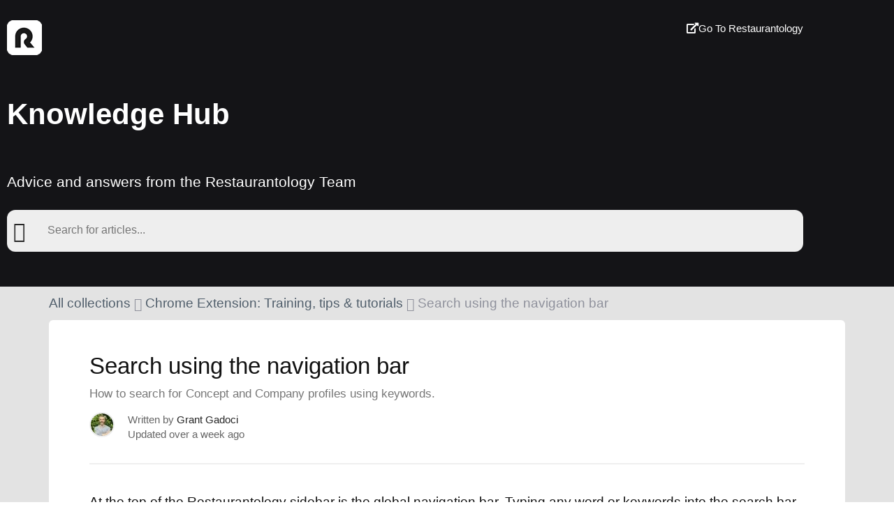

--- FILE ---
content_type: text/html; charset=UTF-8
request_url: https://www.restaurantology.io/help/topic/search-using-the-navigation-bar/
body_size: 26917
content:
<!DOCTYPE html>
<html lang="en-US">
<head>
    <meta charset="UTF-8">
    <meta name="viewport" content="width=device-width, initial-scale=1">
    <link rel="profile" href="http://gmpg.org/xfn/11">

    <title>Search using the navigation bar - Restaurantology</title>

<!-- The SEO Framework by Sybre Waaijer -->
<meta name="robots" content="max-snippet:-1,max-image-preview:standard,max-video-preview:-1" />
<link rel="canonical" href="https://www.restaurantology.io/help/topic/search-using-the-navigation-bar/" />
<meta name="description" content="At the top of the Restaurantology sidebar is the global navigation bar. Typing any word or keywords into the search bar will scan both Concept and Company names…" />
<meta property="og:type" content="article" />
<meta property="og:locale" content="en_US" />
<meta property="og:site_name" content="Restaurantology" />
<meta property="og:title" content="Search using the navigation bar" />
<meta property="og:description" content="At the top of the Restaurantology sidebar is the global navigation bar. Typing any word or keywords into the search bar will scan both Concept and Company names for partial or complete matches." />
<meta property="og:url" content="https://www.restaurantology.io/help/topic/search-using-the-navigation-bar/" />
<meta property="og:image" content="https://www.restaurantology.io/wp-content/uploads/2022/12/RO-Search.gif" />
<meta property="article:published_time" content="2021-08-22T09:15:58+00:00" />
<meta property="article:modified_time" content="2025-05-11T17:27:24+00:00" />
<meta name="twitter:card" content="summary_large_image" />
<meta name="twitter:title" content="Search using the navigation bar" />
<meta name="twitter:description" content="At the top of the Restaurantology sidebar is the global navigation bar. Typing any word or keywords into the search bar will scan both Concept and Company names for partial or complete matches." />
<meta name="twitter:image" content="https://www.restaurantology.io/wp-content/uploads/2022/12/RO-Search.gif" />
<script type="application/ld+json">{"@context":"https://schema.org","@graph":[{"@type":"WebSite","@id":"https://www.restaurantology.io/#/schema/WebSite","url":"https://www.restaurantology.io/","name":"Restaurantology","description":"Market Intelligence","inLanguage":"en-US","potentialAction":{"@type":"SearchAction","target":{"@type":"EntryPoint","urlTemplate":"https://www.restaurantology.io/search/{search_term_string}/"},"query-input":"required name=search_term_string"},"publisher":{"@type":"Organization","@id":"https://www.restaurantology.io/#/schema/Organization","name":"Restaurantology","url":"https://www.restaurantology.io/","logo":{"@type":"ImageObject","url":"https://www.restaurantology.io/wp-content/uploads/2024/03/logo_RO_header.png","contentUrl":"https://www.restaurantology.io/wp-content/uploads/2024/03/logo_RO_header.png","width":500,"height":77,"contentSize":"8890"}}},{"@type":"WebPage","@id":"https://www.restaurantology.io/help/topic/search-using-the-navigation-bar/","url":"https://www.restaurantology.io/help/topic/search-using-the-navigation-bar/","name":"Search using the navigation bar - Restaurantology","description":"At the top of the Restaurantology sidebar is the global navigation bar. Typing any word or keywords into the search bar will scan both Concept and Company names…","inLanguage":"en-US","isPartOf":{"@id":"https://www.restaurantology.io/#/schema/WebSite"},"breadcrumb":{"@type":"BreadcrumbList","@id":"https://www.restaurantology.io/#/schema/BreadcrumbList","itemListElement":[{"@type":"ListItem","position":1,"item":"https://www.restaurantology.io/","name":"Restaurantology"},{"@type":"ListItem","position":2,"name":"Search using the navigation bar"}]},"potentialAction":{"@type":"ReadAction","target":"https://www.restaurantology.io/help/topic/search-using-the-navigation-bar/"},"datePublished":"2021-08-22T09:15:58+00:00","dateModified":"2025-05-11T17:27:24+00:00"}]}</script>
<!-- / The SEO Framework by Sybre Waaijer | 16.28ms meta | 5.12ms boot -->

<link rel='dns-prefetch' href='//cdn.jsdelivr.net' />
<link rel='dns-prefetch' href='//use.fontawesome.com' />
<link rel='dns-prefetch' href='//fonts.googleapis.com' />
<link rel="alternate" type="application/rss+xml" title="Restaurantology &raquo; Feed" href="https://www.restaurantology.io/feed/" />
<link rel="alternate" type="application/rss+xml" title="Restaurantology &raquo; Comments Feed" href="https://www.restaurantology.io/comments/feed/" />
<link rel="alternate" type="application/rss+xml" title="Restaurantology &raquo; Search using the navigation bar Comments Feed" href="https://www.restaurantology.io/help/topic/search-using-the-navigation-bar/feed/" />
<link rel="alternate" title="oEmbed (JSON)" type="application/json+oembed" href="https://www.restaurantology.io/wp-json/oembed/1.0/embed?url=https%3A%2F%2Fwww.restaurantology.io%2Fhelp%2Ftopic%2Fsearch-using-the-navigation-bar%2F" />
<link rel="alternate" title="oEmbed (XML)" type="text/xml+oembed" href="https://www.restaurantology.io/wp-json/oembed/1.0/embed?url=https%3A%2F%2Fwww.restaurantology.io%2Fhelp%2Ftopic%2Fsearch-using-the-navigation-bar%2F&#038;format=xml" />
<style id='wp-img-auto-sizes-contain-inline-css' type='text/css'>
img:is([sizes=auto i],[sizes^="auto," i]){contain-intrinsic-size:3000px 1500px}
/*# sourceURL=wp-img-auto-sizes-contain-inline-css */
</style>
<link rel='stylesheet' id='hfe-widgets-style-css' href='https://www.restaurantology.io/wp-content/plugins/header-footer-elementor/inc/widgets-css/frontend.css?ver=2.8.1' type='text/css' media='all' />
<style id='wp-emoji-styles-inline-css' type='text/css'>

	img.wp-smiley, img.emoji {
		display: inline !important;
		border: none !important;
		box-shadow: none !important;
		height: 1em !important;
		width: 1em !important;
		margin: 0 0.07em !important;
		vertical-align: -0.1em !important;
		background: none !important;
		padding: 0 !important;
	}
/*# sourceURL=wp-emoji-styles-inline-css */
</style>
<link rel='stylesheet' id='wp-block-library-css' href='https://www.restaurantology.io/wp-includes/css/dist/block-library/style.min.css?ver=6.9' type='text/css' media='all' />
<style id='classic-theme-styles-inline-css' type='text/css'>
/*! This file is auto-generated */
.wp-block-button__link{color:#fff;background-color:#32373c;border-radius:9999px;box-shadow:none;text-decoration:none;padding:calc(.667em + 2px) calc(1.333em + 2px);font-size:1.125em}.wp-block-file__button{background:#32373c;color:#fff;text-decoration:none}
/*# sourceURL=/wp-includes/css/classic-themes.min.css */
</style>
<style id='tropicalista-pdfembed-style-inline-css' type='text/css'>
.wp-block-tropicalista-pdfembed{height:500px}

/*# sourceURL=https://www.restaurantology.io/wp-content/plugins/pdf-embed/build/style-index.css */
</style>
<style id='global-styles-inline-css' type='text/css'>
:root{--wp--preset--aspect-ratio--square: 1;--wp--preset--aspect-ratio--4-3: 4/3;--wp--preset--aspect-ratio--3-4: 3/4;--wp--preset--aspect-ratio--3-2: 3/2;--wp--preset--aspect-ratio--2-3: 2/3;--wp--preset--aspect-ratio--16-9: 16/9;--wp--preset--aspect-ratio--9-16: 9/16;--wp--preset--color--black: #000000;--wp--preset--color--cyan-bluish-gray: #abb8c3;--wp--preset--color--white: #ffffff;--wp--preset--color--pale-pink: #f78da7;--wp--preset--color--vivid-red: #cf2e2e;--wp--preset--color--luminous-vivid-orange: #ff6900;--wp--preset--color--luminous-vivid-amber: #fcb900;--wp--preset--color--light-green-cyan: #7bdcb5;--wp--preset--color--vivid-green-cyan: #00d084;--wp--preset--color--pale-cyan-blue: #8ed1fc;--wp--preset--color--vivid-cyan-blue: #0693e3;--wp--preset--color--vivid-purple: #9b51e0;--wp--preset--gradient--vivid-cyan-blue-to-vivid-purple: linear-gradient(135deg,rgb(6,147,227) 0%,rgb(155,81,224) 100%);--wp--preset--gradient--light-green-cyan-to-vivid-green-cyan: linear-gradient(135deg,rgb(122,220,180) 0%,rgb(0,208,130) 100%);--wp--preset--gradient--luminous-vivid-amber-to-luminous-vivid-orange: linear-gradient(135deg,rgb(252,185,0) 0%,rgb(255,105,0) 100%);--wp--preset--gradient--luminous-vivid-orange-to-vivid-red: linear-gradient(135deg,rgb(255,105,0) 0%,rgb(207,46,46) 100%);--wp--preset--gradient--very-light-gray-to-cyan-bluish-gray: linear-gradient(135deg,rgb(238,238,238) 0%,rgb(169,184,195) 100%);--wp--preset--gradient--cool-to-warm-spectrum: linear-gradient(135deg,rgb(74,234,220) 0%,rgb(151,120,209) 20%,rgb(207,42,186) 40%,rgb(238,44,130) 60%,rgb(251,105,98) 80%,rgb(254,248,76) 100%);--wp--preset--gradient--blush-light-purple: linear-gradient(135deg,rgb(255,206,236) 0%,rgb(152,150,240) 100%);--wp--preset--gradient--blush-bordeaux: linear-gradient(135deg,rgb(254,205,165) 0%,rgb(254,45,45) 50%,rgb(107,0,62) 100%);--wp--preset--gradient--luminous-dusk: linear-gradient(135deg,rgb(255,203,112) 0%,rgb(199,81,192) 50%,rgb(65,88,208) 100%);--wp--preset--gradient--pale-ocean: linear-gradient(135deg,rgb(255,245,203) 0%,rgb(182,227,212) 50%,rgb(51,167,181) 100%);--wp--preset--gradient--electric-grass: linear-gradient(135deg,rgb(202,248,128) 0%,rgb(113,206,126) 100%);--wp--preset--gradient--midnight: linear-gradient(135deg,rgb(2,3,129) 0%,rgb(40,116,252) 100%);--wp--preset--font-size--small: 13px;--wp--preset--font-size--medium: 20px;--wp--preset--font-size--large: 36px;--wp--preset--font-size--x-large: 42px;--wp--preset--spacing--20: 0.44rem;--wp--preset--spacing--30: 0.67rem;--wp--preset--spacing--40: 1rem;--wp--preset--spacing--50: 1.5rem;--wp--preset--spacing--60: 2.25rem;--wp--preset--spacing--70: 3.38rem;--wp--preset--spacing--80: 5.06rem;--wp--preset--shadow--natural: 6px 6px 9px rgba(0, 0, 0, 0.2);--wp--preset--shadow--deep: 12px 12px 50px rgba(0, 0, 0, 0.4);--wp--preset--shadow--sharp: 6px 6px 0px rgba(0, 0, 0, 0.2);--wp--preset--shadow--outlined: 6px 6px 0px -3px rgb(255, 255, 255), 6px 6px rgb(0, 0, 0);--wp--preset--shadow--crisp: 6px 6px 0px rgb(0, 0, 0);}:where(.is-layout-flex){gap: 0.5em;}:where(.is-layout-grid){gap: 0.5em;}body .is-layout-flex{display: flex;}.is-layout-flex{flex-wrap: wrap;align-items: center;}.is-layout-flex > :is(*, div){margin: 0;}body .is-layout-grid{display: grid;}.is-layout-grid > :is(*, div){margin: 0;}:where(.wp-block-columns.is-layout-flex){gap: 2em;}:where(.wp-block-columns.is-layout-grid){gap: 2em;}:where(.wp-block-post-template.is-layout-flex){gap: 1.25em;}:where(.wp-block-post-template.is-layout-grid){gap: 1.25em;}.has-black-color{color: var(--wp--preset--color--black) !important;}.has-cyan-bluish-gray-color{color: var(--wp--preset--color--cyan-bluish-gray) !important;}.has-white-color{color: var(--wp--preset--color--white) !important;}.has-pale-pink-color{color: var(--wp--preset--color--pale-pink) !important;}.has-vivid-red-color{color: var(--wp--preset--color--vivid-red) !important;}.has-luminous-vivid-orange-color{color: var(--wp--preset--color--luminous-vivid-orange) !important;}.has-luminous-vivid-amber-color{color: var(--wp--preset--color--luminous-vivid-amber) !important;}.has-light-green-cyan-color{color: var(--wp--preset--color--light-green-cyan) !important;}.has-vivid-green-cyan-color{color: var(--wp--preset--color--vivid-green-cyan) !important;}.has-pale-cyan-blue-color{color: var(--wp--preset--color--pale-cyan-blue) !important;}.has-vivid-cyan-blue-color{color: var(--wp--preset--color--vivid-cyan-blue) !important;}.has-vivid-purple-color{color: var(--wp--preset--color--vivid-purple) !important;}.has-black-background-color{background-color: var(--wp--preset--color--black) !important;}.has-cyan-bluish-gray-background-color{background-color: var(--wp--preset--color--cyan-bluish-gray) !important;}.has-white-background-color{background-color: var(--wp--preset--color--white) !important;}.has-pale-pink-background-color{background-color: var(--wp--preset--color--pale-pink) !important;}.has-vivid-red-background-color{background-color: var(--wp--preset--color--vivid-red) !important;}.has-luminous-vivid-orange-background-color{background-color: var(--wp--preset--color--luminous-vivid-orange) !important;}.has-luminous-vivid-amber-background-color{background-color: var(--wp--preset--color--luminous-vivid-amber) !important;}.has-light-green-cyan-background-color{background-color: var(--wp--preset--color--light-green-cyan) !important;}.has-vivid-green-cyan-background-color{background-color: var(--wp--preset--color--vivid-green-cyan) !important;}.has-pale-cyan-blue-background-color{background-color: var(--wp--preset--color--pale-cyan-blue) !important;}.has-vivid-cyan-blue-background-color{background-color: var(--wp--preset--color--vivid-cyan-blue) !important;}.has-vivid-purple-background-color{background-color: var(--wp--preset--color--vivid-purple) !important;}.has-black-border-color{border-color: var(--wp--preset--color--black) !important;}.has-cyan-bluish-gray-border-color{border-color: var(--wp--preset--color--cyan-bluish-gray) !important;}.has-white-border-color{border-color: var(--wp--preset--color--white) !important;}.has-pale-pink-border-color{border-color: var(--wp--preset--color--pale-pink) !important;}.has-vivid-red-border-color{border-color: var(--wp--preset--color--vivid-red) !important;}.has-luminous-vivid-orange-border-color{border-color: var(--wp--preset--color--luminous-vivid-orange) !important;}.has-luminous-vivid-amber-border-color{border-color: var(--wp--preset--color--luminous-vivid-amber) !important;}.has-light-green-cyan-border-color{border-color: var(--wp--preset--color--light-green-cyan) !important;}.has-vivid-green-cyan-border-color{border-color: var(--wp--preset--color--vivid-green-cyan) !important;}.has-pale-cyan-blue-border-color{border-color: var(--wp--preset--color--pale-cyan-blue) !important;}.has-vivid-cyan-blue-border-color{border-color: var(--wp--preset--color--vivid-cyan-blue) !important;}.has-vivid-purple-border-color{border-color: var(--wp--preset--color--vivid-purple) !important;}.has-vivid-cyan-blue-to-vivid-purple-gradient-background{background: var(--wp--preset--gradient--vivid-cyan-blue-to-vivid-purple) !important;}.has-light-green-cyan-to-vivid-green-cyan-gradient-background{background: var(--wp--preset--gradient--light-green-cyan-to-vivid-green-cyan) !important;}.has-luminous-vivid-amber-to-luminous-vivid-orange-gradient-background{background: var(--wp--preset--gradient--luminous-vivid-amber-to-luminous-vivid-orange) !important;}.has-luminous-vivid-orange-to-vivid-red-gradient-background{background: var(--wp--preset--gradient--luminous-vivid-orange-to-vivid-red) !important;}.has-very-light-gray-to-cyan-bluish-gray-gradient-background{background: var(--wp--preset--gradient--very-light-gray-to-cyan-bluish-gray) !important;}.has-cool-to-warm-spectrum-gradient-background{background: var(--wp--preset--gradient--cool-to-warm-spectrum) !important;}.has-blush-light-purple-gradient-background{background: var(--wp--preset--gradient--blush-light-purple) !important;}.has-blush-bordeaux-gradient-background{background: var(--wp--preset--gradient--blush-bordeaux) !important;}.has-luminous-dusk-gradient-background{background: var(--wp--preset--gradient--luminous-dusk) !important;}.has-pale-ocean-gradient-background{background: var(--wp--preset--gradient--pale-ocean) !important;}.has-electric-grass-gradient-background{background: var(--wp--preset--gradient--electric-grass) !important;}.has-midnight-gradient-background{background: var(--wp--preset--gradient--midnight) !important;}.has-small-font-size{font-size: var(--wp--preset--font-size--small) !important;}.has-medium-font-size{font-size: var(--wp--preset--font-size--medium) !important;}.has-large-font-size{font-size: var(--wp--preset--font-size--large) !important;}.has-x-large-font-size{font-size: var(--wp--preset--font-size--x-large) !important;}
:where(.wp-block-post-template.is-layout-flex){gap: 1.25em;}:where(.wp-block-post-template.is-layout-grid){gap: 1.25em;}
:where(.wp-block-term-template.is-layout-flex){gap: 1.25em;}:where(.wp-block-term-template.is-layout-grid){gap: 1.25em;}
:where(.wp-block-columns.is-layout-flex){gap: 2em;}:where(.wp-block-columns.is-layout-grid){gap: 2em;}
:root :where(.wp-block-pullquote){font-size: 1.5em;line-height: 1.6;}
/*# sourceURL=global-styles-inline-css */
</style>
<link rel='stylesheet' id='font-awsome-css' href='https://use.fontawesome.com/releases/v5.9.0/css/all.css?ver=6.9' type='text/css' media='all' />
<link rel='stylesheet' id='skp-frontend-css-css' href='https://www.restaurantology.io/wp-content/plugins/atlas-knowledge-base-ro/com/sakuraplugins/core../../assets/css/Intercom-atlas-front.css?ver=6.9' type='text/css' media='all' />
<link rel='stylesheet' id='skp-iconfonts-css-css' href='https://www.restaurantology.io/wp-content/plugins/atlas-knowledge-base-ro/com/sakuraplugins/core../../assets/css/icon-fonts/style.css?ver=6.9' type='text/css' media='all' />
<link rel='stylesheet' id='bodhi-svgs-attachment-css' href='https://www.restaurantology.io/wp-content/plugins/svg-support/css/svgs-attachment.css' type='text/css' media='all' />
<link rel='stylesheet' id='hfe-style-css' href='https://www.restaurantology.io/wp-content/plugins/header-footer-elementor/assets/css/header-footer-elementor.css?ver=2.8.1' type='text/css' media='all' />
<link rel='stylesheet' id='elementor-icons-css' href='https://www.restaurantology.io/wp-content/plugins/elementor/assets/lib/eicons/css/elementor-icons.min.css?ver=5.45.0' type='text/css' media='all' />
<link rel='stylesheet' id='elementor-frontend-css' href='https://www.restaurantology.io/wp-content/plugins/elementor/assets/css/frontend.min.css?ver=3.34.1' type='text/css' media='all' />
<link rel='stylesheet' id='elementor-post-1077-css' href='https://www.restaurantology.io/wp-content/uploads/elementor/css/post-1077.css?ver=1768706320' type='text/css' media='all' />
<link rel='stylesheet' id='lae-animate-css' href='https://www.restaurantology.io/wp-content/plugins/addons-for-elementor/assets/css/lib/animate.css?ver=9.0' type='text/css' media='all' />
<link rel='stylesheet' id='lae-sliders-styles-css' href='https://www.restaurantology.io/wp-content/plugins/addons-for-elementor/assets/css/lib/sliders.min.css?ver=9.0' type='text/css' media='all' />
<link rel='stylesheet' id='lae-icomoon-styles-css' href='https://www.restaurantology.io/wp-content/plugins/addons-for-elementor/assets/css/icomoon.css?ver=9.0' type='text/css' media='all' />
<link rel='stylesheet' id='lae-frontend-styles-css' href='https://www.restaurantology.io/wp-content/plugins/addons-for-elementor/assets/css/lae-frontend.css?ver=9.0' type='text/css' media='all' />
<link rel='stylesheet' id='lae-grid-styles-css' href='https://www.restaurantology.io/wp-content/plugins/addons-for-elementor/assets/css/lae-grid.css?ver=9.0' type='text/css' media='all' />
<link rel='stylesheet' id='lae-widgets-styles-css' href='https://www.restaurantology.io/wp-content/plugins/addons-for-elementor/assets/css/widgets/lae-widgets.min.css?ver=9.0' type='text/css' media='all' />
<link rel='stylesheet' id='font-awesome-5-all-css' href='https://www.restaurantology.io/wp-content/plugins/elementor/assets/lib/font-awesome/css/all.min.css?ver=3.34.1' type='text/css' media='all' />
<link rel='stylesheet' id='font-awesome-4-shim-css' href='https://www.restaurantology.io/wp-content/plugins/elementor/assets/lib/font-awesome/css/v4-shims.min.css?ver=3.34.1' type='text/css' media='all' />
<link rel='stylesheet' id='parente2-style-css' href='https://www.restaurantology.io/wp-content/themes/one-page-express/style.css?ver=6.9' type='text/css' media='all' />
<link rel='stylesheet' id='childe2-style-css' href='https://www.restaurantology.io/wp-content/themes/RestaurantologyTheme2/style.css?ver=6.9' type='text/css' media='all' />
<link rel='stylesheet' id='one-page-express-fonts-css' href='https://fonts.googleapis.com/css?family=Source+Sans+Pro%3A200%2Cnormal%2C300%2C600%2C700%7CPlayfair+Display%3Aregular%2Citalic%2C700%2C900&#038;subset=latin%2Clatin-ext' type='text/css' media='all' />
<link rel='stylesheet' id='one-page-express-style-css' href='https://www.restaurantology.io/wp-content/themes/RestaurantologyTheme2/style.css?ver=1.0' type='text/css' media='all' />
<style id='one-page-express-style-inline-css' type='text/css'>
img.logo.dark, img.custom-logo{max-height:50px;}
/*# sourceURL=one-page-express-style-inline-css */
</style>
<link rel='stylesheet' id='one-page-express-font-awesome-css' href='https://www.restaurantology.io/wp-content/themes/one-page-express/assets/font-awesome/font-awesome.min.css?ver=1.0' type='text/css' media='all' />
<link rel='stylesheet' id='one-page-express-font-awesome-extra-css' href='https://www.restaurantology.io/wp-content/themes/one-page-express/assets/font-awesome/font-awesome-extra.min.css?ver=1.0' type='text/css' media='all' />
<link rel='stylesheet' id='one-page-express-animate-css' href='https://www.restaurantology.io/wp-content/themes/one-page-express/assets/css/animate.css?ver=1.0' type='text/css' media='all' />
<link rel='stylesheet' id='one-page-express-webgradients-css' href='https://www.restaurantology.io/wp-content/themes/one-page-express/assets/css/webgradients.css?ver=1.0' type='text/css' media='all' />
<link rel='stylesheet' id='tablepress-default-css' href='https://www.restaurantology.io/wp-content/plugins/tablepress/css/build/default.css?ver=3.2.6' type='text/css' media='all' />
<link rel='stylesheet' id='hfe-elementor-icons-css' href='https://www.restaurantology.io/wp-content/plugins/elementor/assets/lib/eicons/css/elementor-icons.min.css?ver=5.34.0' type='text/css' media='all' />
<link rel='stylesheet' id='hfe-icons-list-css' href='https://www.restaurantology.io/wp-content/plugins/elementor/assets/css/widget-icon-list.min.css?ver=3.24.3' type='text/css' media='all' />
<link rel='stylesheet' id='hfe-social-icons-css' href='https://www.restaurantology.io/wp-content/plugins/elementor/assets/css/widget-social-icons.min.css?ver=3.24.0' type='text/css' media='all' />
<link rel='stylesheet' id='hfe-social-share-icons-brands-css' href='https://www.restaurantology.io/wp-content/plugins/elementor/assets/lib/font-awesome/css/brands.css?ver=5.15.3' type='text/css' media='all' />
<link rel='stylesheet' id='hfe-social-share-icons-fontawesome-css' href='https://www.restaurantology.io/wp-content/plugins/elementor/assets/lib/font-awesome/css/fontawesome.css?ver=5.15.3' type='text/css' media='all' />
<link rel='stylesheet' id='hfe-nav-menu-icons-css' href='https://www.restaurantology.io/wp-content/plugins/elementor/assets/lib/font-awesome/css/solid.css?ver=5.15.3' type='text/css' media='all' />
<link rel='stylesheet' id='kirki-styles-one_page_express-css' href='https://www.restaurantology.io/wp-content/themes/one-page-express/customizer/kirki/assets/css/kirki-styles.css' type='text/css' media='all' />
<style id='kirki-styles-one_page_express-inline-css' type='text/css'>
@media only screen and (min-width: 768px){.inner-header-description{text-align:center;}.header-content .align-holder{text-align:center!important;}.header-content{width:100%!important;}}.inner-header-description{padding-top:8%;padding-bottom:0%;}.header-homepage .header-description-row{padding-top:0%;padding-bottom:0%;}
/*# sourceURL=kirki-styles-one_page_express-inline-css */
</style>
<link rel='stylesheet' id='elementor-gf-local-inter-css' href='https://www.restaurantology.io/wp-content/uploads/elementor/google-fonts/css/inter.css?ver=1742243509' type='text/css' media='all' />
<script type="text/javascript" src="https://www.restaurantology.io/wp-includes/js/jquery/jquery.min.js?ver=3.7.1" id="jquery-core-js"></script>
<script type="text/javascript" src="https://www.restaurantology.io/wp-includes/js/jquery/jquery-migrate.min.js?ver=3.4.1" id="jquery-migrate-js"></script>
<script type="text/javascript" id="jquery-js-after">
/* <![CDATA[ */
!function($){"use strict";$(document).ready(function(){$(this).scrollTop()>100&&$(".hfe-scroll-to-top-wrap").removeClass("hfe-scroll-to-top-hide"),$(window).scroll(function(){$(this).scrollTop()<100?$(".hfe-scroll-to-top-wrap").fadeOut(300):$(".hfe-scroll-to-top-wrap").fadeIn(300)}),$(".hfe-scroll-to-top-wrap").on("click",function(){$("html, body").animate({scrollTop:0},300);return!1})})}(jQuery);
!function($){'use strict';$(document).ready(function(){var bar=$('.hfe-reading-progress-bar');if(!bar.length)return;$(window).on('scroll',function(){var s=$(window).scrollTop(),d=$(document).height()-$(window).height(),p=d? s/d*100:0;bar.css('width',p+'%')});});}(jQuery);
//# sourceURL=jquery-js-after
/* ]]> */
</script>
<script type="text/javascript" src="https://www.restaurantology.io/wp-content/plugins/elementor/assets/lib/font-awesome/js/v4-shims.min.js?ver=3.34.1" id="font-awesome-4-shim-js"></script>
<script type="text/javascript" src="https://www.restaurantology.io/wp-content/themes/one-page-express/assets/js/smoothscroll.js?ver=1.0" id="one-page-express-smoothscroll-js"></script>
<script type="text/javascript" src="https://www.restaurantology.io/wp-content/themes/RestaurantologyTheme2/addons/agnosticframework/formvalidator.js?ver=6.9" id="fv_script-js"></script>
<script type="text/javascript" src="https://www.restaurantology.io/wp-content/themes/RestaurantologyTheme2/addons/yseasydialogs/yseasydialogs.js?ver=6.9" id="ys_easydialogs-js"></script>
<script type="text/javascript" src="https://www.restaurantology.io/wp-content/themes/RestaurantologyTheme2/addons/ys-js-libraries/easylistener.js?ver=6.9" id="ys_easylistener-js"></script>
<script type="text/javascript" src="https://www.restaurantology.io/wp-content/themes/RestaurantologyTheme2/addons/ys-js-libraries/app.js?ver=6.9" id="ys_js_libraries-js"></script>
<link rel="https://api.w.org/" href="https://www.restaurantology.io/wp-json/" /><link rel="alternate" title="JSON" type="application/json" href="https://www.restaurantology.io/wp-json/wp/v2/atlas_knb/1239" /><link rel="EditURI" type="application/rsd+xml" title="RSD" href="https://www.restaurantology.io/xmlrpc.php?rsd" />
        <script type="text/javascript">
            ( function () {
                window.lae_fs = { can_use_premium_code: false};
            } )();
        </script>
        
		<!-- GA Google Analytics @ https://m0n.co/ga -->
		<script async src="https://www.googletagmanager.com/gtag/js?id=G-HH6CGRC3G6"></script>
		<script>
			window.dataLayer = window.dataLayer || [];
			function gtag(){dataLayer.push(arguments);}
			gtag('js', new Date());
			gtag('config', 'G-HH6CGRC3G6');
		</script>

	        <style data-name="overlap">
            @media only screen and (min-width: 768px) {
                .blog .content,
                .archive .content,
                .single-post .content {
                    position: relative;
                    z-index: 10;
                }

                .blog .content > .gridContainer > .row,
                .archive .content > .gridContainer > .row,
                .single-post .content > .gridContainer > .row {
                    margin-top: -0px;
                    background: transparent !important;
                }

                .blog .header,
                .archive .header,
                .single-post .header {
                    padding-bottom: 0px;
                }
            }
        </style>
	    <style>
        @media only screen and (min-width: 768px) {
            .align-container {
                margin: auto auto  auto  auto            }
        }
    </style>
	<meta name="generator" content="Elementor 3.34.1; features: additional_custom_breakpoints; settings: css_print_method-external, google_font-enabled, font_display-auto">
			<style>
				.e-con.e-parent:nth-of-type(n+4):not(.e-lazyloaded):not(.e-no-lazyload),
				.e-con.e-parent:nth-of-type(n+4):not(.e-lazyloaded):not(.e-no-lazyload) * {
					background-image: none !important;
				}
				@media screen and (max-height: 1024px) {
					.e-con.e-parent:nth-of-type(n+3):not(.e-lazyloaded):not(.e-no-lazyload),
					.e-con.e-parent:nth-of-type(n+3):not(.e-lazyloaded):not(.e-no-lazyload) * {
						background-image: none !important;
					}
				}
				@media screen and (max-height: 640px) {
					.e-con.e-parent:nth-of-type(n+2):not(.e-lazyloaded):not(.e-no-lazyload),
					.e-con.e-parent:nth-of-type(n+2):not(.e-lazyloaded):not(.e-no-lazyload) * {
						background-image: none !important;
					}
				}
			</style>
			<style id="uagb-style-conditional-extension">@media (min-width: 1025px){body .uag-hide-desktop.uagb-google-map__wrap,body .uag-hide-desktop{display:none !important}}@media (min-width: 768px) and (max-width: 1024px){body .uag-hide-tab.uagb-google-map__wrap,body .uag-hide-tab{display:none !important}}@media (max-width: 767px){body .uag-hide-mob.uagb-google-map__wrap,body .uag-hide-mob{display:none !important}}</style><style id="uagb-style-frontend-1239">.uag-blocks-common-selector{z-index:var(--z-index-desktop) !important}@media (max-width: 976px){.uag-blocks-common-selector{z-index:var(--z-index-tablet) !important}}@media (max-width: 767px){.uag-blocks-common-selector{z-index:var(--z-index-mobile) !important}}
</style><link rel="icon" href="https://www.restaurantology.io/wp-content/uploads/2023/01/R_TopLogo_2023.png" sizes="32x32" />
<link rel="icon" href="https://www.restaurantology.io/wp-content/uploads/2023/01/R_TopLogo_2023.png" sizes="192x192" />
<link rel="apple-touch-icon" href="https://www.restaurantology.io/wp-content/uploads/2023/01/R_TopLogo_2023.png" />
<meta name="msapplication-TileImage" content="https://www.restaurantology.io/wp-content/uploads/2023/01/R_TopLogo_2023.png" />
		<style type="text/css" id="wp-custom-css">
			/* body font */
body
{ 
	font: 300 0.8em "Inter", sans-serif;
		font-size: 1.2em;
}
a, a:visited, a:active, a:link
{
	color: #1A1A1A;
}
/* help center */
/* remove buttons and keep logo height */
body.tax-atlas_knb_topics_key ul#drop_mainmenu,
body.page-id-1154 ul#drop_mainmenu,
body.single-atlas_knb ul#drop_mainmenu
{
	display: none;
}
body.tax-atlas_knb_topics_key div.logo_col,
body.page-id-1154 div.logo_col, body.single-atlas_knb div.logo_col
{
	margin-top: 15px;
}
div.knb_search_headline
{
	max-width: 1140px;
	margin: 0 auto;
	font-size: 1.1em;
  font-weight: 300;
	margin-bottom: 1.3em;
}
div.knb_search-ui
{
	max-width: 1140px;
	margin: 0 auto;
	background: #EEEEEE;
	border-radius: 12px
}

div.knb_search-ui div.search-icon
{
	float: left;
	display: inline-block;
	margin: 0.5em 0 0 0.3em;
	font-size: 1.5em;
	color: #272727;
}
div.knb_search-ui form
{
	display: block;
	margin: 0 0 0 2.5em;
}
div.knb_search-ui input[name="ats"]
{
	background: transparent;
	border: transparent;
	margin-top: 0.6em;
}
div.knb-custom-container
{
	max-width: 1140px;
	margin: 0 auto;	
}
div.knb_search-ui
{
	height: 60px;
}
/* help center - boxes */
div.knb-custom-container .knb-category:link .ys_knb_icon i
{
	color: #272727;
	width: 150px;
}
div.ys_knb_icon i
{
	color: #272727 !important;	
}
div.knb-custom-container .knb-category:link
{
	padding: 0px;
	border: 0px;
	box-shadow: 0px 0px 10px 0px rgb(0 0 0 / 8%);
	min-height: 12em;
}
.category-articles .article-list-item:link .title
{
	font-size: 1.4em;	
}
div.knb_content h2
{
	font-size: 1.7em;
	font-weight: 400;
	margin-bottom: 0px;
	padding-top: 1em;
	line-height: 1.7em;
}
div.knb-custom-container p.knb_short-description
{
	color: #777777;
	font-size: 0.9em;
}

/* help center - avatars & authors */
div.knb_auth_avatars
{
	float: left; 
	margin-right: 1em;
}
span.knb_auth_avatar
{
	border: 2px solid #EFEFEF;
	display: block;
	float: left;
	border-radius: 100%;
	overflow: hidden;
}
div.knb_auth_list
{
	font-size: 0.8em;
	margin-bottom: 2em;
	line-height: 1.4em;
	color: #666666;
}
div.knb_auth_list span
{
	color: #272727 !important;
}
/* help center - render category */
div.ys-category-content
{
	background: #F6F9FC;
	margin-bottom: 1em;
	border-radius: 4px;
	border: 1px solid #272727;
}
div.ys_knb-container
{
	background: #E3E3E3;	
}
div.knb-category-info i
{
	color: #272727;
	width: 150px;
}
div.ys-kbn-category-info
{
    text-decoration: none !important;
    border: solid 1px #d4dadf;
    padding: 35px 15px;
    margin-bottom: 25px;
    border-radius: 4px;
    display: flex;
}

div.ys_knb_icon
{
    display: flex;
    align-items: center;
    justify-content: center;
    margin-right: 15px;
		width: 150px;
		height: 150px;
		font-size: 2.3em;
		float: left;
		text-align: center;
}
div.knb-category-content, div.knb-article-content
{
	background: #FFFFFF;
	margin-bottom: 2em;
}
div.category-articles
{
	border: 0px;
	box-shadow: 0px 0px 10px 0px rgb(0 0 0 / 10%);	
	margin-bottom: 2em;
	margin-top: 1em;
}
div.category-articles a
{
	min-height: 8em;
	background: #FFFFFF;
	border-radius: 4px;
	border-bottom: 1px solid #EFEFEF;
}
div.category-articles div.knb_auth_list
{
	margin-bottom: 0px;
}

/* darker text for category header */
div.ys-category-content p.knb_short-description, div.ys-category-content div.knb_auth_list
{
		color: #272727;
}
div.atlas-read-more
{
	color: #272727;
	text-decoration: underline;
}
.category-articles .article-list-item:link .atlas-read-more
{
	font-size: 0.6em;	
}
/* knowledgebase single article styles */
div.kbn-article-inner-content
{
	border-top: 2px solid #EFEFEF;
	padding-top: 2em;
}
body.single-atlas_knb div.knb_content h2
{
	padding-top: 0px;
}
div.knb-article-content
{
	padding: 2em 3em;
}
body.single-atlas_knb h3
{
		font-size: 1.3em;
		color: #111111;
    text-decoration: none;
    padding: 0;
    margin: 0;
    margin-bottom: 10px;	
}

div.kbn-article-inner-content hr
{
	margin-top: 0.7em;
	color: #EFEFEF;
	margin-bottom: 0.7em;
}
div.kbn-article-inner-content
{
	font-weight: 400;
	font-size: 1em;
	color: #111111;
}
div.kbn-article-inner-content p
{
	line-height: 1.7em;
}

div.knb-search-title
{
	display: block;
	font-size: 1.3em;
  font-weight: 400;
	padding-left: 0px;
}
div.knb-search-title span.searchedKeyword
{
	color: #111111;
}
div.knb-category-info.knb-search
{
	padding: 0px;
	margin-bottom: 2em;
}

/* knowledgebase help center for mobile */
@media only screen and (max-width: 768px)
{
	.knb-category:link
	{
		display: block;
	}
	div.knb-custom-container .knb-category:link, div.ys-category-content
	{
		padding: 1em;
		
	}	
div.ys_knb_icon {
    display: block;
    align-items: initial;
    justify-content: initial;
    margin-right: 0px;
    width: 50px;
    height: 20px;
    font-size: 2em;
    float: none;
    text-align: left;
}
div.knb-custom-container .knb-category:link, div.ys-category-content, div.category-articles, div.knb-article-single {
	text-align: left;
}
div.knb_content h2
	{
		line-height: 1.2em;
		margin-bottom: 0.5em;
	}
	ul.knb-nav
	{
		padding: 0.2em 1em;
	}
}

/* pricing table */
section.pricingtable
{
		box-shadow: 0px 5px 10px 0px rgb(0 0 0 / 20%);	
	margin-bottom: 2em;	
}

@media (min-width: 768px)
{
section.pricingtable div.elementor-col-33
{
	padding: 1em 2em 2em 2em;
}
section.pricingtable div.elementor-col-33:first-child
{
	padding: 1em 2em 2em 1em;
}
section.pricingtable div.elementor-col-33:last-child
{
	padding: 1em 1em 2em 2em;	
}
	section.pricingtable div.primarybutton a
	{
		 min-width: 100%;
	}
}

section.pricingtable div.elementor-col-33:not(:last-child)
{
	border-right: 1px solid #EFEFEF;
}
section.pricingtable p, section.pricingtable ul.elementor-icon-list-items
{
    font-weight: 500;
    color: #111;
    line-height: 1.4em;	
	
}

section.pricingtable div.primarybutton a
{
	width: 100%
}
section.pricingtable .elementor-widget .elementor-icon-list-item
{
	align-items: normal;
}
section.pricingtable .elementor-widget .elementor-icon-list-icon
{
	padding-top: 0.5em;
}

div.price h3
{
	/* font-family: Arial, Helvetica, sans-serif; */	
	font-family: "Inter", sans-serif;
	font-size: 1.3em;
	font-weight: 600;
	min-height: 2.0em;
	padding-top: 0.5em;	
}
div.price h3 span
{
	font-weight: 300;
	color: #595959;
	font-size: 0.8em;
}
section.pricingtable div.benefitsheader p
{
	margin-top: 1em;
	min-height: 1.5em;
	margin-bottom: 0px;
}
/* pricingdetails */
div.priceDescriptionBox
{
	min-height: 4.0em;
	font-size: 0.9em;
}
section.priceDescriptionTable .elementor-widget .elementor-icon-list-item, section.priceDescriptionTable .elementor-widget .elementor-icon-list-item a
{
	align-items: start;
}
section.priceDescriptionTable .elementor-widget.elementor-widget-icon-list .elementor-icon-list-icon
{
	padding-top: 8px
}

	.tablepress tfoot th, .tablepress thead th
	{
		background: #FFFFFF;
	}

.pricingfeaturetable div.blackButton a
{
	margin-top: 2em;
	margin-right: 0px;
}
.pricingfeaturetable div.greenButton a
{
	margin-top: 2em;
	margin-right: 0px;
}

/* fix header while scrolling */
@media screen and (min-width: 768px)
{
	.pricingfeaturetable th
	{
		position: sticky;
		position: -webkit-sticky;
		top: 114px;	
	}
}
/* reset bg colors */
.pricingfeaturetable .odd td
{
	background: transparent;
}
section.pricingtable
.tablepress .row-hover tr:hover td:not(:nth-child(2n))
{
	background-color:transparent;	
}
@media screen and (max-width: 768px)
{
	.pricingfeaturetable td:nth-child(2n+3), .pricingfeaturetable th:nth-child(2n+3)
	{
		display: none;
	}
	.pricingfeaturetable tbody td, .pricingfeaturetable thead th
	{
		border: 0px;
		font-size: 0.8em;
		padding:1em 1em						
	}	
}
.pricingfeaturetable td
{
    font-family: "Inter", Sans-serif;
    font-size: 0.8em;
}

/* plans columns */
.pricingfeaturetable td:nth-child(2n), .pricingfeaturetable th:nth-child(2n)
{
	background-color: #F5F5F5;
	text-align: center;
	width: 18%;	
}
/* exclude titles and create hover effect for non-plan columns */
.pricingfeaturetable .row-hover tr:not(:nth-child(1)):not(:nth-child(3)):not(:nth-child(4)):not(:nth-child(12)):not(:nth-child(13)):not(:nth-child(16)):not(:nth-child(17)):hover td
{background-color:#F6F9FC;}
/* exclude titles and create hover effect for plan-related columns */
.pricingfeaturetable .row-hover tr:not(:nth-child(1)):not(:nth-child(3)):not(:nth-child(4)):not(:nth-child(12)):not(:nth-child(13)):not(:nth-child(16)):not(:nth-child(17)):hover td:nth-child(2n)
{background-color:#DDDDDD;}

.tablepress>:where(thead,tfoot)>tr>*
{
	background: #FFFFFF;
}

/* tooltips link style */
span.tooltips
{
	border-bottom: 2px dotted #1A1A1A;
}


/* Style 2021 */
/* Header stick to the top */
div.header-top.homepage
{
	background: #000000;
	height: 110px;
}
div.header-top.homepage.fixto-fixed
{
	background: #FFFFFF;
	height: 110px;
}
.header, .header-homepage
{
	color: #1A1A1A;
	padding-bottom: 0px;
}

div.whiteButton a
{
		background: #FFFFFF;
    color: #1A1A1A !important;
    font-family: "Inter", Sans-serif;
    font-size: 0.6em;
    font-weight: 600;
    letter-spacing: 0px;	
		margin-right: 1em;	
		text-transform: uppercase;
		min-width: 160px;
	  text-decoration: none;
		border: 2px solid #FFFFFF;
}
div.whiteButton a:hover
{
	color: #FFFFFF !important;
	background: #1A1A1A;
	border: 2px solid #FFFFFF;
}


div.blackButton a,
section#footerContact  .frm_style_formidable-style.with_frm_style .frm_submit button,
form#form_footer-contactus852cb088ae button.frm_button_submit,
form#form_footer-contactsales button.frm_button_submit
{
		background: #1A1A1A;
    color: #FFFFFF;
    font-family: "Inter", Sans-serif;
    font-size: 0.7em;
    font-weight: 600;
    letter-spacing: 0px;	
		margin-right: 1em;	
		text-transform: uppercase;
		min-width: 160px;
	  text-decoration: none;
		border: 0px;
		border: #1A1A1A 2px solid;	
		position: relative;
}
div.blackButton a:hover, section#footerContact  .frm_style_formidable-style.with_frm_style .frm_submit button:hover,
form#form_footer-contactus852cb088ae button.frm_button_submit:hover
{
	background: transparent;
	color: #1A1A1A;
}

div.greenButton a, div.greenButton a:hover
{
		background: #5DEE19;
    color: #000000 !important;
		text-transform: uppercase;
    font-family: "Inter", Sans-serif;
    font-size: 0.7em;
    font-weight: 600;
    letter-spacing: 0px;	
		margin-right: 1em;	
		min-width: 160px;
	  text-decoration: none;	
		border: #5DEE19 2px solid;
		position: relative;
	
}
div.greenButton a:hover
{
	background: transparent;
	color: #1A1A1A;
}

div.footer
{
	background: none;
	border-top: none;
	border-bottom: none;
	min-height: initial;
}

/* footer */
section#footerMenus ul li a
{
    color: #FFFFFF;
    font-family: "Inter", Sans-serif;
    font-size: 0.7em;
    font-weight: 400;
    letter-spacing: 0px;	

}
section#footerMenus h5
{
	margin-top: 0px;
	margin-bottom: 0px;
	color: #FFFFFF;
font-family: "Inter", Sans-serif;
  font-size: 0.8em;
  font-weight: 600;
  letter-spacing: 0px;
	text-transform: uppercase;
	
}
section#footerMenus ul
{
	list-style: none;
	padding: 0px;
	margin-top: 0.2em;
	margin-bottom: 0px;	
}
div#footerCopyright
{
	margin-top: 0px;
	margin-bottom: 0px;
	color: #FFFFFF;
font-family: "Inter", Sans-serif;
  font-size: 0.9em;
  font-weight: 400;
  letter-spacing: 0px;	
}
div#footerCopyright a, div#footerCopyright a:hover
{
	color: #FFFFFF;
}

section#footerContact p
{
	margin: 0px;
	color: #1A1A1A;
	font: 300 1em/1.6em "Inter", sans-serif;
}
/* hack for extra white space at the bottom of the page */
div.footer p
{
	margin: 0px;	
	color: initial;
}
section#footerContact label.frm_primary_label, span.frm_required
{
	display: none;
}


/* top menu changes */
.header-top.fixto-fixed #drop_mainmenu > li > a, .header-top.coloured-nav #drop_mainmenu > li > a
{
	padding: 0px;
}
/* add arrow down */
li#menu-item-1665 > a:after,
li#menu-item-1668 > a:after,
li#menu-item-1669 > a:after,
li#menu-item-2256 > a:after,
li#menu-item-4077 > a:after
{
  content: '\f078';
	margin-left: 5px;
	font-family: "Font Awesome 5 Free";
  font-weight: 600;
	font-size: 0.8em;
}


@media (min-width: 700px)
{
	/* navigation area */
	.logo_col
	{
		width: 200px;
	}
}
@media (min-width: 1000px)
{
	/* navigation area */
	.logo_col
	{
		width: 400px;
	}
}

@media (max-width: 700px)
{
	/* navigation area */
	.logo_col
	{
		width: 250px;
	}
}
/* buttons SIGN IN & ADD TO CHROME */
.header-top #drop_mainmenu > li.menu-item-1391 a
{
    color: #1A1A1A;
    font-family: "Inter", Sans-serif;
    font-size: 0.7em;
    font-weight: 600;
    letter-spacing: 2px;	
		margin-right: 1em;	
		text-transform: uppercase;
		min-width: 100px;
	  text-decoration: none;
		border: 2px #1A1A1A solid;
		border-radius: 5px;
	  line-height: 35px;
}
.header-top #drop_mainmenu > li.menu-item-1391 a:hover
{
    background: #1A1A1A;
    color: #FFFFFF;
		border: 2px #000000 solid;
}
/* dropdown menu */
#drop_mainmenu > li ul
{
		top: auto;
    border-top: 5px #1A1A1A solid;
    padding: 0px;
    position: absolute;
    background-color: #FFFFFF;
    z-index: 9999;
	  border-bottom: 0px;
		padding-top: 0.5em;
		padding-bottom: 0.5em;
	  border-radius: 0px 0px 10px 10px;
		box-shadow: 0px 0px 10px 0px rgb(0 0 0 / 8%);

}

#drop_mainmenu ul li {
    min-width: 240px;
    padding: 0 0px 0px 0px;
    vertical-align: top;
    position: relative;
}

ul#drop_mainmenu li a
{
    color: #1A1A1A;
    font-family: "Inter", Sans-serif;
    font-size: 0.8em;
    font-weight: 500;
    letter-spacing: 0px;	
		margin-right: 1em;
}
ul#drop_mainmenu li ul li a
{
	font-weight: 400;
}
#drop_mainmenu ul li.hover > a,
ul#drop_mainmenu li ul li a:hover
{
    color: #1A1A1A;
    font-family: "Inter", Sans-serif;
    font-size: 0.8em;
    font-weight: 600;
    letter-spacing: 0px;	
		margin-right: 0em;
	  background: #EFEFEF;
}

/* 2025 Header */
div.blacktop .header-top.coloured-nav:not(.fixto-fixed) #drop_mainmenu > li > a, 

div.blacktop div.header-top:not(.fixto-fixed) #drop_mainmenu > li > a,

div.blacktop:not(.fixto-fixed) #drop_mainmenu > li > a,

body.home div.header-top:not(.fixto-fixed)  ul#drop_mainmenu >li >a
{
	color: #FFFFFF !important;
}

div.blacktop 
{
	background: #000000;
}

div.blacktop div.header-top:not(.fixto-fixed) #drop_mainmenu > li.menu-item-1391 a,

body.home div.header-top:not(.fixto-fixed) #drop_mainmenu > li.menu-item-1391 a,

div.blacktop:not(.fixto-fixed)  #drop_mainmenu > li.menu-item-1391 a
{
    color: #FFFFFF;
		border: 2px #FFFFFF solid;
}

ul.sub-menu
{
	margin-top: 1em;
}
/* 2025 inner pages */
div.centeredtitle2+div h2
{
	padding: 2em 1em 2em 1em;
}
div.centeredtitle2 + div
{
  background-image: url(https://www.restaurantology.io/wp-content/uploads/2021/09/homepage_full_background.png);
    background-position: top center;
    background-repeat: no-repeat;
    background-size: cover;		
}

div.themegenerated + div#page
{
	margin-top: 1em;
}

/* blog CSS */
/* search box */
div.header-wrapper
{
	background: none;
}
.blog .content
{
	padding-top: 1.4em;
}
.sidebar .widget
{
	background: transparent;
	box-shadow: initial;
	-webkit-box-shadow: initial;
}
/* widget boxes - titles */
.widget_block > .wp-block-group > .wp-block-group__inner-container > h1:first-child, .widget_block > .wp-block-group > .wp-block-group__inner-container > h2:first-child, .widget_block > .wp-block-group > .wp-block-group__inner-container > h3:first-child, .widget_block > .wp-block-group > .wp-block-group__inner-container > h4:first-child, .widget_block > .wp-block-group > .wp-block-group__inner-container > h5:first-child, .widget_block > .wp-block-group > .wp-block-group__inner-container > h5:first-child, .widget > .widgettitle
{
	font: 600 0.9em/1.6em "Inter", sans-serif;
	color: #1A1A1A;	
	text-transform: uppercase;	
	padding-left: 15px;
}
.sidebar a,
.sidebar a:hover,
.sidebar a:visited,
.sidebar a:link,
.sidebar a:active
{
	color: #1A1A1A;
}
.sidebar a:hover
{
	text-decoration: underline;
}
.sidebar button.wp-block-search__button 
{
	background: #1A1A1A;
	border-color: #1A1A1A;
	max-width: initial;
	width: initial;
	height: 2.4rem;
	margin-left: 0px;
	font-weight: 600;
}


.widget_block > .wp-block-group > .wp-block-group__inner-container > h1:first-child, .widget_block > .wp-block-group > .wp-block-group__inner-container > h2:first-child, .widget_block > .wp-block-group > .wp-block-group__inner-container > h3:first-child, .widget_block > .wp-block-group > .wp-block-group__inner-container > h4:first-child, .widget_block > .wp-block-group > .wp-block-group__inner-container > h5:first-child, .widget_block > .wp-block-group > .wp-block-group__inner-container > h5:first-child, .widget > .widgettitle
{
	border-left: 0px;
	border: 0px;
}
/* widget boxes - list content */
.widget_block ul, .widget_block ol, .widget .wp-block-latest-posts
{
	padding-top: 0px;
	padding-bottom: 0px;
	margin-bottom: 0px;
	font: 300 0.8em "Inter", sans-serif;
	color: #1A1A1A;	
	
}
.widget_block ul, .widget_block ol
{
	padding-left: 15px;
	padding-right: 15px;
}
/* post bullet list style */
ul.wp-block-latest-posts li 
{
	padding: 5px;
	margin-bottom: 5px;
	background: #F6F9FC;
}
/* blog post title */
h3.blog-title 
{
	line-height: 0px !important;
	min-height: 150px;
	overflow: hidden;

}
.blog-title a, .blog-title a:hover
{
	color: #1A1A1A;
	font: 400 0.9em "Inter", sans-serif;
	text-decoration: none;
}
.blog-title a:hover
{
	font: 400 0.9em "Inter", sans-serif;
	color: #000000;
}
.blog-title 
{
	text-align: left;
}
div.post_excerpt
{
	text-align: left;
	font: 300 0.7em/1.6em "Inter", sans-serif;
	height: 130px;
}
/* post img management */
div.post-content img.wp-post-image
{
    display: block;
    overflow: hidden;
    width: 350px;
    height: 350px;
    -o-object-fit: cover;
       object-fit: cover;	
}
div.post-list-c div.post-content img.wp-post-image
{
    width: 400px;
    height: 400px;	
}
@media only screen and (max-width: 768px)
{
div.post-content img.wp-post-image
	{
		width: 190px;
    height: 190px;	
	}
div.post-list-c div.post-content img.wp-post-image
{
    width: 230px;
    height: 230px;	
}
	
}

/* R overlay */
div.post-content div.postListLogoOverlay
{
	position: absolute;
	top: 20px;
	left: 20px;
	width: 40px;
}
div.postBlogMainImage
{
	position: relative;
}
div.postBlogLogoOverlay
{
	position: absolute;
	top: 25px;
	right: 25px;
	width: 45px;
}
div.postBlogLogoOverlay img
{
	box-shadow : none;
	-webkit-box-shadow: none;	
}


/* BLOG BACKGROUND color  */
body.blog div.content, body.single-post div.content,
body.category div.content,
body.search div.content
{
	background: #FFFFFF;
}

div.post-content, div.post-item  div[id*="post"]
{
	border: 0px transparent;
	box-shadow: none;
  -moz-box-shadow: none;
  -webkit-box-shadow: none;	
}
.single-post div.post-content-single
{
	box-shadow: none;
  -moz-box-shadow: none;
  -webkit-box-shadow: none;	
	border: 1px solid #8A94A6;
}
div.postlist_details
{
	text-align: left;
	margin-bottom: 15px;
	text-transform: uppercase;
	font: 600 0.7em/1.6em "Inter", sans-serif;	
	color: #2F770D;
	
}
div.post-content div.transparentLearnMoreButton
{
	text-align: right;
	text-transform: uppercase;
	font-size: 14px;
}
div.post-content div.transparentLearnMoreButton a
{
	font-weight: 600
}

div.post-content div.transparentLearnMoreButton span
{
	display: inline;
}
div.post-content div[class*="row_"]
{
	padding-left: 0px;
	padding-right: 0px;
	padding-bottom: 30px;
}

@media (max-width: 768px)
{
	div.post-content
	{
		font-size: 0.7em;
	}
}

@media screen and (max-width: 500px)
{
	div.post-content
	{
		font-size: 1em;
	}
}
/* single post */
div.post-content-single h2
{
	text-align: left;
	color: #111111;
    font-family: "Inter", sans-serif;
    font-size: 1.8em;
    font-weight: 400;
	margin-bottom: 25px;
}
div.post-content-single div.single-post-header
{
	margin-bottom: 25px;
	text-align: left;
	margin-bottom: 15px;
	text-transform: uppercase;
	font: 600 0.9em/1.6em "Inter", sans-serif;		
	color: #1A1A1A;
}
div.post-content-single a
{
	color: #3ca1f1;
	font-weight: bold;
}

div.post-content-single a span
{
	font-weight: bold !important;
}
div.post-content-single img.wp-post-image
{
	margin-bottom: 25px;	
}

div.post-content-inner
{
	font: 400 1em "Inter", sans-serif;
	
	text-align: left;
}

div.post-list-33
{
	width: 100%;
	font-size: 0.9em;
}

/* blog in footer */
@media only screen and (min-width: 768px)
{
	div.post-list-33 div.post-list-item {
		width: 33%;

	}
	
	div.post-list-c div.post-list-item
	{
		padding-top: 10px;
		border: 1px solid #8A94A6;	
		width: 49%
	}
	div.post-list-c div.post-list-item:nth-child(2n-1)	
	{
		border-right: 0px;
	}

}

@media only screen and (max-width: 768px)
{
	div.post-list-33 div.post-content div[class*="row_"] {
		padding-top: 10px;
		padding-left: 0px;
		padding-right: 0px;
		padding-bottom: 10px;
		border-bottom: 1px solid #E1E4E8;
	}
	div.post-list-33 div.post-list-item
	{
		padding-left: 5px;
		padding-right: 5px;
	}
}
.post-item, .post-list
{
		margin-bottom: 10px;
}
@media only screen and (max-width: 768px)
{
	div.post-list-33 h3.blog-title
	{
		min-height: 90px;
	}
}
/* blog pagination */
.post-list span.current
{
	background-color: #1A1A1A;
	font-weight: 600;
}

.post-list .prev-navigation a, .post-list .next-navigation a
{
	background-color: #1A1A1A;
	font-weight: 600;
	border-color: #1A1A1A;
}
.post-list .prev-navigation a:hover, .post-list .next-navigation a:hover
{
	background-color: #FFFFFF;
	font-weight: 600;
	color: #1A1A1A;
	border-color: #1A1A1A;
}

/* help center */
section#helpcenterFooter
{
}
section#helpcenterFooterLinks, section#helpcenterFooterLinks a:not(.elementor-icon)
{
	  font-family: "Inter", Sans-serif;
    font-size: 0.9em;
    letter-spacing: 0px;
	  color: #1A1A1A;
}
section#helpcenterFooterCopyright p
{
	  font-family: "Inter", Sans-serif;
    font-size: 0.9em;
    letter-spacing: 0px;
	  color: #1A1A1A;	
}
div.kbn-article-inner-content a, div.kbn-article-inner-content a:hover, div.kbn-article-inner-content a:visited
{
	color: #1A1A1A;
	font-weight: 600;
	text-decoration: underline;	
}
/* 2025 THEME */
/* Colors */
span.accentgreen
{
	color: #5DEE19
}

.greenbutton a
{
    position: relative;	
    background: #5DEE19;
    color: #000000;
    font-family: "Inter", Sans-serif;
    font-size: 0.9em;
    font-weight: 600;
    letter-spacing: 0px;
    margin-right: 1em;
    text-transform: uppercase;
    min-width: 160px;
    text-decoration: none;
    border: 0px;
	  line-height: 1.6em;
}
.greenbutton a i
{
	font-size: 1.6em;
	margin-right: 0.3em
}

/* Di default: mostra il logo personalizzato */
.logo-custom-wrapper {
    display: block;
}
.logo-theme-wrapper {
    display: none;
}

/* Quando la testata è sticky (durante lo scroll): inverti */
.header-top.fixto-fixed .logo-custom-wrapper {
    display: none;
}
.header-top.fixto-fixed .logo-theme-wrapper {
    display: block;
}

/* wallpapers */
div.header-top.navtransparent {
    height: 110px;
}
div.pricinghero div.header-wrapper, div.pricinghero .header-top.coloured-nav:not(.fixto-fixed),

div.chromehero div.header-wrapper, div.chromehero .header-top.coloured-nav:not(.fixto-fixed),

div.contacthero div.header-wrapper, div.contacthero .header-top.coloured-nav:not(.fixto-fixed),

div.crmhero div.header-wrapper, div.crmhero .header-top.coloured-nav:not(.fixto-fixed),

div.marketmindsheader div.header-wrapper, div.marketmindsheader .header-top.coloured-nav:not(.fixto-fixed),

div.saleshero div.header-wrapper, div.saleshero .header-top.coloured-nav:not(.fixto-fixed),

div.daashero div.header-wrapper, div.daashero .header-top.coloured-nav:not(.fixto-fixed)

{
	background: transparent;
}

/* disable div.header */
div.contacthero + div#page div.header, div.saleshero + div#page div.header, div.pricinghero + div#page div.header
{
	display: none;
}

div.chromehero
{
	background: #DFFCD1;
}
div.marketmindsheader
{
	background: #F1D1FC;
}
div.crmhero
{
	background: #DCF2FF;
}
div.daashero
{
	background: url('https://www.restaurantology.io/wp-content/uploads/2022/01/daasvslistsbackground.gif');
}
div.contacthero, div.pricinghero
{
	background: #F6F9FC;
}
div.saleshero
{
	background: #E7F6F1;
}

div.daashero .header-homepage
{
	padding-bottom: 0px;
}

.page-content
{
	padding-bottom: 0px;
}

div.postBlogMainImage + div[class*="row"]
{
	padding: 0.5em 1.7em;
	min-height: 370px;
}


/* fv-form-styles */
div.fv_form_footer_container
{
	margin-bottom: 2.5em;
}
div.fv_form_container_2,
div.fv_form_container_4, 
div.fv_form_container_5, 
div.fv_form_container_6,
div.fv_form_container_7
{
	background: #F6F9FC;
	padding: 1em;
	border-radius: 1em;
}
/* 2024 New styles */
div.fv_ae_full_container
{
	margin-top: 1em;
}
div.fv_ae_full_container h4
{
	font-weight: bold;
}
div.fv_ae_full_container a 
{
	text-decoration: underline;
	color: #1869D0;
}
/* contact sales tabs */
div#tabContactForms div.elementor-tabs-wrapper div.elementor-tab-title
{
    border-radius: 10px 10px 0px 0px; 
	padding: 20px 20px 15px 20px;
	border-left: 1px solid #141417;
	border-top: 1px solid #141417;
	border-right: 1px solid #141417;
	vertical-align: top;
}
div#tabContactForms div.elementor-tabs-wrapper div.elementor-tab-title
{
	display: inline-block;
}
div#tabContactForms div.elementor-tabs-wrapper div.elementor-tab-title:first-child
{
	margin-right: 10px;
}
div#tabContactForms div.frm_forms
{
	padding: 0.5em 1em 1em 1em;
}

div.customized-header
{
	margin-top: 110px;
	text-align: center;
	background: #000000;
}
div.inner-header-black-description 
{
	min-height: 110px;
}
div.inner-header-black-description  h2
{
	color: #FFFFFF;
}
@media screen and (max-width: 768px)
{
/* inner pages hero section */
div.customized-header
	{
		margin-top: 110px;
	}
}
@media screen and (max-width: 800px)
{
	div.post-list-item
	{
		left: 0px !important;
		width: 100% !important;
		position: relative !important;
		top: 0px !important;
		border: 1px solid #8A94A6 !important;
	}
	div.post-list-c div.post-content img.wp-post-image
	{
		width: 100%
	}
}
/* 2025 knowledgebase new styles */
div.kbn-article-inner-content h3
{
	margin-top: 2em
}
div.kbn-article-inner-content .wp-block-image img
{
	margin-top: 1em;
  margin-bottom: 1em;
	box-shadow: 0px 3px 5px 2px rgb(0 0 0 / 10%);
}
div.kbn-article-inner-content hr
{
	margin-top: 2em;
	margin-bottom: 2em;
}
div.kbn-article-inner-content a,
div.kbn-article-inner-content a:hover,
div.kbn-article-inner-content a:visited
{
	color: #0081CB;
}
/* knowledgebase exclamation point */
div.kbn-article-inner-content blockquote
{
	margin-top: 2em;
	margin-bottom: 2em;
	border: 1px solid #CCECFF;
	background: #DCF2FF;
	border-radius: 20px;
	padding: 1em 2em;
}
/*
div.kbn-article-inner-content 
 blockquote::before {
	position: absolute;
  margin-left: -2.3em;
	margin-top: 0.3em;
  font-family: FontAwesome;
	font-style: normal;
	font-size: 3em;
	color: #DCF2FF;
  content: '\f071'; 
}*/

/* 2025 blog style */
div.post-content-inner a
{
	font-weight: bold;
	text-decoration: underline;
  color: #0081CB;
}

div.post-content-inner li
{
	line-height: 150%
}
div.post-content-inner h3
{
	margin-top: 2em;
}
div.post-content-inner hr
{
	margin-top: 2em;
	margin-bottom: 2em;
}

div.post-content-inner > figure img
{
	margin-top: 1em;
  margin-bottom: 1em;
	box-shadow: 0px 3px 5px 2px rgb(0 0 0 / 10%);	
}		</style>
		</head>

<body class="wp-singular atlas_knb-template-default single single-atlas_knb postid-1239 wp-custom-logo wp-theme-one-page-express wp-child-theme-RestaurantologyTheme2 ehf-template-one-page-express ehf-stylesheet-RestaurantologyTheme2 elementor-default elementor-kit-1077">


				<div id="page" class="site">		
			<div class="header-wrapper">
				<div >
																						<div data-elementor-type="wp-post" data-elementor-id="1903" class="elementor elementor-1903">
						<section class="elementor-section elementor-top-section elementor-element elementor-element-d4cdb28 elementor-section-height-min-height elementor-section-stretched elementor-section-boxed elementor-section-height-default elementor-section-items-middle" data-id="d4cdb28" data-element_type="section" id="homeHeader" data-settings="{&quot;stretch_section&quot;:&quot;section-stretched&quot;,&quot;background_background&quot;:&quot;classic&quot;}">
						<div class="elementor-container elementor-column-gap-default">
					<div class="elementor-column elementor-col-100 elementor-top-column elementor-element elementor-element-6e0a56a" data-id="6e0a56a" data-element_type="column">
			<div class="elementor-widget-wrap elementor-element-populated">
						<section class="elementor-section elementor-inner-section elementor-element elementor-element-b6a6fa0 elementor-section-boxed elementor-section-height-default elementor-section-height-default" data-id="b6a6fa0" data-element_type="section">
						<div class="elementor-container elementor-column-gap-default">
					<div class="elementor-column elementor-col-50 elementor-inner-column elementor-element elementor-element-9526d2a" data-id="9526d2a" data-element_type="column">
			<div class="elementor-widget-wrap elementor-element-populated">
						<div class="elementor-element elementor-element-367fa39 elementor-widget elementor-widget-image" data-id="367fa39" data-element_type="widget" data-widget_type="image.default">
				<div class="elementor-widget-container">
															<img width="50" height="50" src="https://www.restaurantology.io/wp-content/uploads/2021/09/topRhelpCenter_2023.png" class="attachment-large size-large wp-image-4836" alt="" />															</div>
				</div>
					</div>
		</div>
				<div class="elementor-column elementor-col-50 elementor-inner-column elementor-element elementor-element-4b18d06" data-id="4b18d06" data-element_type="column" id="helpGoToRestaurantology">
			<div class="elementor-widget-wrap elementor-element-populated">
						<div class="elementor-element elementor-element-9fadee3 elementor-align-right elementor-widget elementor-widget-button" data-id="9fadee3" data-element_type="widget" data-widget_type="button.default">
				<div class="elementor-widget-container">
									<div class="elementor-button-wrapper">
					<a class="elementor-button elementor-button-link elementor-size-sm" href="/">
						<span class="elementor-button-content-wrapper">
						<span class="elementor-button-icon">
				<i aria-hidden="true" class="fas fa-external-link-alt"></i>			</span>
									<span class="elementor-button-text">Go To Restaurantology</span>
					</span>
					</a>
				</div>
								</div>
				</div>
					</div>
		</div>
					</div>
		</section>
				<div class="elementor-element elementor-element-bcf1b40 elementor-widget elementor-widget-heading" data-id="bcf1b40" data-element_type="widget" data-widget_type="heading.default">
				<div class="elementor-widget-container">
					<h2 class="elementor-heading-title elementor-size-default">Knowledge Hub</h2>				</div>
				</div>
				<div class="elementor-element elementor-element-067a73d elementor-widget elementor-widget-text-editor" data-id="067a73d" data-element_type="widget" data-widget_type="text-editor.default">
				<div class="elementor-widget-container">
									<div class="knb_search_headline">Advice and answers from the Restaurantology Team</div>
<div class="knb_search-ui">
<div class="search-icon"><span class="unf-search"></span></div>
<form action="https://www.restaurantology.io/help/" method="get">
		<input type="text" placeholder="Search for articles..." name="ats" value="" /><br />
		<input style="display: none;" id="submit-form" type="submit" value="Submit"><br />
	</form>
</div>
								</div>
				</div>
				<div class="elementor-element elementor-element-f51955a elementor-widget elementor-widget-spacer" data-id="f51955a" data-element_type="widget" data-widget_type="spacer.default">
				<div class="elementor-widget-container">
							<div class="elementor-spacer">
			<div class="elementor-spacer-inner"></div>
		</div>
						</div>
				</div>
					</div>
		</div>
					</div>
		</section>
				</div>
		
				</div>
							</div>	<!-- header-wrapper -->	
			
					
		
	
<div class="ys_knb-container">        <div class="knb-custom-container"> 
                                    <ul class="knb-nav">
                <li><a href="https://www.restaurantology.io/help/">All collections</a></li>
                <li><span class="unf-keyboard_arrow_right"></span></li>
                                    <li><a href="https://www.restaurantology.io/help/training/">Chrome Extension: Training, tips &amp; tutorials</a></li>
                                <li><span class="unf-keyboard_arrow_right"></span></li>
                <li class="inactive">Search using the navigation bar</li>
            </ul>
                    <div class="knb-article-single">
                <div class="knb-article-content">
                    <div class="knb-article-info">
                        <div class="knb_content">
							
							
                            <h2 class="knb_title">Search using the navigation bar</h2>
                            <p class="knb_short-description">How to search for Concept and Company profiles using keywords.</p>
                            <div class="knb_auth_avatars"><span class="knb_auth_avatar"><img alt='Avatar photo' src='https://www.restaurantology.io/wp-content/uploads/2021/09/Grant-32x32.jpeg' srcset='https://www.restaurantology.io/wp-content/uploads/2021/09/Grant-64x64.jpeg 2x' class='avatar avatar-32 photo' height='32' width='32' decoding='async'/></span></div> 
<div class="knb_auth_list">
Written by <span>Grant Gadoci</span> <br/> 
Updated over a week ago 
</div><!-- knb_auth_list --> 
 
                        </div><!-- knb_content -->
                    </div> <!-- knb-article-info -->
                    <div class="kbn-article-inner-content">
                        <div id="post-1239" class="post-1239 atlas_knb type-atlas_knb status-publish hentry atlas_knb_topics_key-training">
                            
<p>At the top of the Restaurantology sidebar is the global navigation bar. Typing any word or keywords into the search bar will scan both Concept and Company names for partial or complete matches.</p>



<p>To perform a search:</p>



<ol class="wp-block-list">
<li>Enter text into the navigation bar.</li>



<li>Press <strong>Enter</strong> on your keyboard, or click the <strong>magnifying glass (🔍)</strong>.</li>
</ol>



<blockquote class="wp-block-quote is-layout-flow wp-block-quote-is-layout-flow">
<p>[!WARNING]<br>Be careful: any active&nbsp;<a href="https://www.restaurantology.io/help/topic/browse-using-an-advanced-search/">filters</a>&nbsp;will apply to your search. Click <strong>Clear</strong> to remove unwanted filters.</p>
</blockquote>


<div class="wp-block-image">
<figure class="aligncenter size-full is-resized"><img fetchpriority="high" decoding="async" width="446" height="630" src="https://www.restaurantology.io/wp-content/uploads/2022/12/RO-Search.gif" alt="" class="wp-image-4727" style="width:335px;height:473px"/></figure>
</div>


<div style="height:30px" aria-hidden="true" class="wp-block-spacer"></div>



<p>Keep in mind that keyword searches match exact letter sequences. Searching for &#8220;pizza&#8221; will find profiles with &#8220;pizza&#8221; in the name, but not those with &#8220;pizzeria&#8221; or other variations.</p>



<p></p>
                        </div>
                    </div><!-- kbn-article-inner-content -->
                                    </div>
                                            </div>
        </div><!-- knb-custom-container --> 			
        </div>        <div class="footer">
          <div class="gridContainer">
            <div class="row">
              <p class="footer-copyright">
                		<div data-elementor-type="wp-post" data-elementor-id="1951" class="elementor elementor-1951">
						<section class="elementor-section elementor-top-section elementor-element elementor-element-ecfc2da elementor-section-stretched blackFooter elementor-section-boxed elementor-section-height-default elementor-section-height-default" data-id="ecfc2da" data-element_type="section" data-settings="{&quot;stretch_section&quot;:&quot;section-stretched&quot;,&quot;background_background&quot;:&quot;classic&quot;}">
						<div class="elementor-container elementor-column-gap-default">
					<div class="elementor-column elementor-col-25 elementor-top-column elementor-element elementor-element-66bf361" data-id="66bf361" data-element_type="column">
			<div class="elementor-widget-wrap elementor-element-populated">
						<div class="elementor-element elementor-element-c2ab8e9 elementor-widget elementor-widget-image" data-id="c2ab8e9" data-element_type="widget" data-widget_type="image.default">
				<div class="elementor-widget-container">
															<img width="400" height="62" src="https://www.restaurantology.io/wp-content/uploads/2021/09/logo_RO_footer.png" class="attachment-large size-large wp-image-5895" alt="" srcset="https://www.restaurantology.io/wp-content/uploads/2021/09/logo_RO_footer.png 400w, https://www.restaurantology.io/wp-content/uploads/2021/09/logo_RO_footer-300x47.png 300w" sizes="(max-width: 400px) 100vw, 400px" />															</div>
				</div>
				<div class="elementor-element elementor-element-f17042a elementor-widget elementor-widget-spacer" data-id="f17042a" data-element_type="widget" data-widget_type="spacer.default">
				<div class="elementor-widget-container">
							<div class="elementor-spacer">
			<div class="elementor-spacer-inner"></div>
		</div>
						</div>
				</div>
				<div class="elementor-element elementor-element-bfe59f1 elementor-widget elementor-widget-heading" data-id="bfe59f1" data-element_type="widget" data-widget_type="heading.default">
				<div class="elementor-widget-container">
					<h5 class="elementor-heading-title elementor-size-default">The market intelligence platform</h5>				</div>
				</div>
				<div class="elementor-element elementor-element-517d1e3 elementor-widget elementor-widget-heading" data-id="517d1e3" data-element_type="widget" data-widget_type="heading.default">
				<div class="elementor-widget-container">
					<h5 class="elementor-heading-title elementor-size-default">built for restaurant tech GTM</h5>				</div>
				</div>
				<div class="elementor-element elementor-element-cedca44 elementor-mobile-align-left elementor-widget elementor-widget-button" data-id="cedca44" data-element_type="widget" data-widget_type="button.default">
				<div class="elementor-widget-container">
									<div class="elementor-button-wrapper">
					<a class="elementor-button elementor-button-link elementor-size-sm" href="https://www.restaurantology.io/contact-sales/">
						<span class="elementor-button-content-wrapper">
									<span class="elementor-button-text">GET A DEMO</span>
					</span>
					</a>
				</div>
								</div>
				</div>
					</div>
		</div>
				<div class="elementor-column elementor-col-25 elementor-top-column elementor-element elementor-element-fc82b0c" data-id="fc82b0c" data-element_type="column">
			<div class="elementor-widget-wrap elementor-element-populated">
						<div class="elementor-element elementor-element-9aeea95 elementor-widget elementor-widget-heading" data-id="9aeea95" data-element_type="widget" data-widget_type="heading.default">
				<div class="elementor-widget-container">
					<div class="elementor-heading-title elementor-size-default">Products</div>				</div>
				</div>
				<div class="elementor-element elementor-element-8f767fd hfe-nav-menu__breakpoint-none hfe-nav-menu__align-left hfe-submenu-icon-arrow hfe-link-redirect-child elementor-widget elementor-widget-navigation-menu" data-id="8f767fd" data-element_type="widget" data-settings="{&quot;padding_horizontal_menu_item&quot;:{&quot;unit&quot;:&quot;px&quot;,&quot;size&quot;:0,&quot;sizes&quot;:[]},&quot;padding_vertical_menu_item&quot;:{&quot;unit&quot;:&quot;px&quot;,&quot;size&quot;:10,&quot;sizes&quot;:[]},&quot;padding_horizontal_menu_item_tablet&quot;:{&quot;unit&quot;:&quot;px&quot;,&quot;size&quot;:&quot;&quot;,&quot;sizes&quot;:[]},&quot;padding_horizontal_menu_item_mobile&quot;:{&quot;unit&quot;:&quot;px&quot;,&quot;size&quot;:&quot;&quot;,&quot;sizes&quot;:[]},&quot;padding_vertical_menu_item_tablet&quot;:{&quot;unit&quot;:&quot;px&quot;,&quot;size&quot;:&quot;&quot;,&quot;sizes&quot;:[]},&quot;padding_vertical_menu_item_mobile&quot;:{&quot;unit&quot;:&quot;px&quot;,&quot;size&quot;:&quot;&quot;,&quot;sizes&quot;:[]},&quot;menu_space_between&quot;:{&quot;unit&quot;:&quot;px&quot;,&quot;size&quot;:&quot;&quot;,&quot;sizes&quot;:[]},&quot;menu_space_between_tablet&quot;:{&quot;unit&quot;:&quot;px&quot;,&quot;size&quot;:&quot;&quot;,&quot;sizes&quot;:[]},&quot;menu_space_between_mobile&quot;:{&quot;unit&quot;:&quot;px&quot;,&quot;size&quot;:&quot;&quot;,&quot;sizes&quot;:[]},&quot;dropdown_border_radius&quot;:{&quot;unit&quot;:&quot;px&quot;,&quot;top&quot;:&quot;&quot;,&quot;right&quot;:&quot;&quot;,&quot;bottom&quot;:&quot;&quot;,&quot;left&quot;:&quot;&quot;,&quot;isLinked&quot;:true},&quot;dropdown_border_radius_tablet&quot;:{&quot;unit&quot;:&quot;px&quot;,&quot;top&quot;:&quot;&quot;,&quot;right&quot;:&quot;&quot;,&quot;bottom&quot;:&quot;&quot;,&quot;left&quot;:&quot;&quot;,&quot;isLinked&quot;:true},&quot;dropdown_border_radius_mobile&quot;:{&quot;unit&quot;:&quot;px&quot;,&quot;top&quot;:&quot;&quot;,&quot;right&quot;:&quot;&quot;,&quot;bottom&quot;:&quot;&quot;,&quot;left&quot;:&quot;&quot;,&quot;isLinked&quot;:true},&quot;padding_horizontal_dropdown_item&quot;:{&quot;unit&quot;:&quot;px&quot;,&quot;size&quot;:&quot;&quot;,&quot;sizes&quot;:[]},&quot;padding_horizontal_dropdown_item_tablet&quot;:{&quot;unit&quot;:&quot;px&quot;,&quot;size&quot;:&quot;&quot;,&quot;sizes&quot;:[]},&quot;padding_horizontal_dropdown_item_mobile&quot;:{&quot;unit&quot;:&quot;px&quot;,&quot;size&quot;:&quot;&quot;,&quot;sizes&quot;:[]},&quot;padding_vertical_dropdown_item&quot;:{&quot;unit&quot;:&quot;px&quot;,&quot;size&quot;:15,&quot;sizes&quot;:[]},&quot;padding_vertical_dropdown_item_tablet&quot;:{&quot;unit&quot;:&quot;px&quot;,&quot;size&quot;:&quot;&quot;,&quot;sizes&quot;:[]},&quot;padding_vertical_dropdown_item_mobile&quot;:{&quot;unit&quot;:&quot;px&quot;,&quot;size&quot;:&quot;&quot;,&quot;sizes&quot;:[]},&quot;distance_from_menu&quot;:{&quot;unit&quot;:&quot;px&quot;,&quot;size&quot;:&quot;&quot;,&quot;sizes&quot;:[]},&quot;distance_from_menu_tablet&quot;:{&quot;unit&quot;:&quot;px&quot;,&quot;size&quot;:&quot;&quot;,&quot;sizes&quot;:[]},&quot;distance_from_menu_mobile&quot;:{&quot;unit&quot;:&quot;px&quot;,&quot;size&quot;:&quot;&quot;,&quot;sizes&quot;:[]},&quot;toggle_size&quot;:{&quot;unit&quot;:&quot;px&quot;,&quot;size&quot;:&quot;&quot;,&quot;sizes&quot;:[]},&quot;toggle_size_tablet&quot;:{&quot;unit&quot;:&quot;px&quot;,&quot;size&quot;:&quot;&quot;,&quot;sizes&quot;:[]},&quot;toggle_size_mobile&quot;:{&quot;unit&quot;:&quot;px&quot;,&quot;size&quot;:&quot;&quot;,&quot;sizes&quot;:[]},&quot;toggle_border_width&quot;:{&quot;unit&quot;:&quot;px&quot;,&quot;size&quot;:&quot;&quot;,&quot;sizes&quot;:[]},&quot;toggle_border_width_tablet&quot;:{&quot;unit&quot;:&quot;px&quot;,&quot;size&quot;:&quot;&quot;,&quot;sizes&quot;:[]},&quot;toggle_border_width_mobile&quot;:{&quot;unit&quot;:&quot;px&quot;,&quot;size&quot;:&quot;&quot;,&quot;sizes&quot;:[]},&quot;toggle_border_radius&quot;:{&quot;unit&quot;:&quot;px&quot;,&quot;size&quot;:&quot;&quot;,&quot;sizes&quot;:[]},&quot;toggle_border_radius_tablet&quot;:{&quot;unit&quot;:&quot;px&quot;,&quot;size&quot;:&quot;&quot;,&quot;sizes&quot;:[]},&quot;toggle_border_radius_mobile&quot;:{&quot;unit&quot;:&quot;px&quot;,&quot;size&quot;:&quot;&quot;,&quot;sizes&quot;:[]}}" data-widget_type="navigation-menu.default">
				<div class="elementor-widget-container">
								<div class="hfe-nav-menu hfe-layout-vertical hfe-nav-menu-layout vertical" data-layout="vertical">
				<div role="button" class="hfe-nav-menu__toggle elementor-clickable" tabindex="0" aria-label="Menu Toggle">
					<span class="screen-reader-text">Menu</span>
					<div class="hfe-nav-menu-icon">
											</div>
				</div>
				<nav class="hfe-nav-menu__layout-vertical hfe-nav-menu__submenu-arrow" data-toggle-icon="" data-close-icon="" data-full-width="">
					<ul id="menu-1-8f767fd" class="hfe-nav-menu"><li id="menu-item-3141" class="menu-item menu-item-type-post_type menu-item-object-page parent hfe-creative-menu"><a href="https://www.restaurantology.io/chrome-extension/" class = "hfe-menu-item">Chrome Extension</a></li>
<li id="menu-item-3140" class="menu-item menu-item-type-post_type menu-item-object-page parent hfe-creative-menu"><a href="https://www.restaurantology.io/crm-integration/" class = "hfe-menu-item">CRM Integration</a></li>
<li id="menu-item-6237" class="menu-item menu-item-type-post_type menu-item-object-page parent hfe-creative-menu"><a href="https://www.restaurantology.io/marketminds/" class = "hfe-menu-item">MarketMinds™</a></li>
<li id="menu-item-6030" class="menu-item menu-item-type-post_type menu-item-object-page parent hfe-creative-menu"><a href="https://www.restaurantology.io/pricing/" class = "hfe-menu-item">Pricing</a></li>
</ul> 
				</nav>
			</div>
							</div>
				</div>
					</div>
		</div>
				<div class="elementor-column elementor-col-25 elementor-top-column elementor-element elementor-element-8b1bb93" data-id="8b1bb93" data-element_type="column">
			<div class="elementor-widget-wrap elementor-element-populated">
						<div class="elementor-element elementor-element-8ac63d1 elementor-widget elementor-widget-heading" data-id="8ac63d1" data-element_type="widget" data-widget_type="heading.default">
				<div class="elementor-widget-container">
					<div class="elementor-heading-title elementor-size-default">Resources</div>				</div>
				</div>
				<div class="elementor-element elementor-element-799164f hfe-nav-menu__breakpoint-none hfe-nav-menu__align-left hfe-submenu-icon-arrow hfe-link-redirect-child elementor-widget elementor-widget-navigation-menu" data-id="799164f" data-element_type="widget" data-settings="{&quot;padding_horizontal_menu_item&quot;:{&quot;unit&quot;:&quot;px&quot;,&quot;size&quot;:0,&quot;sizes&quot;:[]},&quot;padding_vertical_menu_item&quot;:{&quot;unit&quot;:&quot;px&quot;,&quot;size&quot;:10,&quot;sizes&quot;:[]},&quot;padding_horizontal_menu_item_tablet&quot;:{&quot;unit&quot;:&quot;px&quot;,&quot;size&quot;:&quot;&quot;,&quot;sizes&quot;:[]},&quot;padding_horizontal_menu_item_mobile&quot;:{&quot;unit&quot;:&quot;px&quot;,&quot;size&quot;:&quot;&quot;,&quot;sizes&quot;:[]},&quot;padding_vertical_menu_item_tablet&quot;:{&quot;unit&quot;:&quot;px&quot;,&quot;size&quot;:&quot;&quot;,&quot;sizes&quot;:[]},&quot;padding_vertical_menu_item_mobile&quot;:{&quot;unit&quot;:&quot;px&quot;,&quot;size&quot;:&quot;&quot;,&quot;sizes&quot;:[]},&quot;menu_space_between&quot;:{&quot;unit&quot;:&quot;px&quot;,&quot;size&quot;:&quot;&quot;,&quot;sizes&quot;:[]},&quot;menu_space_between_tablet&quot;:{&quot;unit&quot;:&quot;px&quot;,&quot;size&quot;:&quot;&quot;,&quot;sizes&quot;:[]},&quot;menu_space_between_mobile&quot;:{&quot;unit&quot;:&quot;px&quot;,&quot;size&quot;:&quot;&quot;,&quot;sizes&quot;:[]},&quot;dropdown_border_radius&quot;:{&quot;unit&quot;:&quot;px&quot;,&quot;top&quot;:&quot;&quot;,&quot;right&quot;:&quot;&quot;,&quot;bottom&quot;:&quot;&quot;,&quot;left&quot;:&quot;&quot;,&quot;isLinked&quot;:true},&quot;dropdown_border_radius_tablet&quot;:{&quot;unit&quot;:&quot;px&quot;,&quot;top&quot;:&quot;&quot;,&quot;right&quot;:&quot;&quot;,&quot;bottom&quot;:&quot;&quot;,&quot;left&quot;:&quot;&quot;,&quot;isLinked&quot;:true},&quot;dropdown_border_radius_mobile&quot;:{&quot;unit&quot;:&quot;px&quot;,&quot;top&quot;:&quot;&quot;,&quot;right&quot;:&quot;&quot;,&quot;bottom&quot;:&quot;&quot;,&quot;left&quot;:&quot;&quot;,&quot;isLinked&quot;:true},&quot;padding_horizontal_dropdown_item&quot;:{&quot;unit&quot;:&quot;px&quot;,&quot;size&quot;:&quot;&quot;,&quot;sizes&quot;:[]},&quot;padding_horizontal_dropdown_item_tablet&quot;:{&quot;unit&quot;:&quot;px&quot;,&quot;size&quot;:&quot;&quot;,&quot;sizes&quot;:[]},&quot;padding_horizontal_dropdown_item_mobile&quot;:{&quot;unit&quot;:&quot;px&quot;,&quot;size&quot;:&quot;&quot;,&quot;sizes&quot;:[]},&quot;padding_vertical_dropdown_item&quot;:{&quot;unit&quot;:&quot;px&quot;,&quot;size&quot;:15,&quot;sizes&quot;:[]},&quot;padding_vertical_dropdown_item_tablet&quot;:{&quot;unit&quot;:&quot;px&quot;,&quot;size&quot;:&quot;&quot;,&quot;sizes&quot;:[]},&quot;padding_vertical_dropdown_item_mobile&quot;:{&quot;unit&quot;:&quot;px&quot;,&quot;size&quot;:&quot;&quot;,&quot;sizes&quot;:[]},&quot;distance_from_menu&quot;:{&quot;unit&quot;:&quot;px&quot;,&quot;size&quot;:&quot;&quot;,&quot;sizes&quot;:[]},&quot;distance_from_menu_tablet&quot;:{&quot;unit&quot;:&quot;px&quot;,&quot;size&quot;:&quot;&quot;,&quot;sizes&quot;:[]},&quot;distance_from_menu_mobile&quot;:{&quot;unit&quot;:&quot;px&quot;,&quot;size&quot;:&quot;&quot;,&quot;sizes&quot;:[]},&quot;toggle_size&quot;:{&quot;unit&quot;:&quot;px&quot;,&quot;size&quot;:&quot;&quot;,&quot;sizes&quot;:[]},&quot;toggle_size_tablet&quot;:{&quot;unit&quot;:&quot;px&quot;,&quot;size&quot;:&quot;&quot;,&quot;sizes&quot;:[]},&quot;toggle_size_mobile&quot;:{&quot;unit&quot;:&quot;px&quot;,&quot;size&quot;:&quot;&quot;,&quot;sizes&quot;:[]},&quot;toggle_border_width&quot;:{&quot;unit&quot;:&quot;px&quot;,&quot;size&quot;:&quot;&quot;,&quot;sizes&quot;:[]},&quot;toggle_border_width_tablet&quot;:{&quot;unit&quot;:&quot;px&quot;,&quot;size&quot;:&quot;&quot;,&quot;sizes&quot;:[]},&quot;toggle_border_width_mobile&quot;:{&quot;unit&quot;:&quot;px&quot;,&quot;size&quot;:&quot;&quot;,&quot;sizes&quot;:[]},&quot;toggle_border_radius&quot;:{&quot;unit&quot;:&quot;px&quot;,&quot;size&quot;:&quot;&quot;,&quot;sizes&quot;:[]},&quot;toggle_border_radius_tablet&quot;:{&quot;unit&quot;:&quot;px&quot;,&quot;size&quot;:&quot;&quot;,&quot;sizes&quot;:[]},&quot;toggle_border_radius_mobile&quot;:{&quot;unit&quot;:&quot;px&quot;,&quot;size&quot;:&quot;&quot;,&quot;sizes&quot;:[]}}" data-widget_type="navigation-menu.default">
				<div class="elementor-widget-container">
								<div class="hfe-nav-menu hfe-layout-vertical hfe-nav-menu-layout vertical" data-layout="vertical">
				<div role="button" class="hfe-nav-menu__toggle elementor-clickable" tabindex="0" aria-label="Menu Toggle">
					<span class="screen-reader-text">Menu</span>
					<div class="hfe-nav-menu-icon">
											</div>
				</div>
				<nav class="hfe-nav-menu__layout-vertical hfe-nav-menu__submenu-arrow" data-toggle-icon="" data-close-icon="" data-full-width="">
					<ul id="menu-1-799164f" class="hfe-nav-menu"><li id="menu-item-3336" class="menu-item menu-item-type-post_type menu-item-object-page current_page_parent parent hfe-creative-menu"><a href="https://www.restaurantology.io/blog/" class = "hfe-menu-item">Blog</a></li>
<li id="menu-item-3337" class="menu-item menu-item-type-post_type menu-item-object-page parent hfe-creative-menu"><a href="https://www.restaurantology.io/help/" class = "hfe-menu-item">Knowledge Hub</a></li>
<li id="menu-item-7640" class="menu-item menu-item-type-post_type menu-item-object-page parent hfe-creative-menu"><a href="https://www.restaurantology.io/restaurantology-market-pulse/" class = "hfe-menu-item">Industry Reports</a></li>
<li id="menu-item-7641" class="menu-item menu-item-type-post_type menu-item-object-page parent hfe-creative-menu"><a href="https://www.restaurantology.io/know-the-market-complete-series/" class = "hfe-menu-item">GTM Series</a></li>
<li id="menu-item-7786" class="menu-item menu-item-type-post_type menu-item-object-page parent hfe-creative-menu"><a href="https://www.restaurantology.io/restaurantology-playbooks/" class = "hfe-menu-item">Playbooks</a></li>
</ul> 
				</nav>
			</div>
							</div>
				</div>
					</div>
		</div>
				<div class="elementor-column elementor-col-25 elementor-top-column elementor-element elementor-element-6a76433" data-id="6a76433" data-element_type="column">
			<div class="elementor-widget-wrap elementor-element-populated">
						<div class="elementor-element elementor-element-f47a6fc elementor-widget elementor-widget-heading" data-id="f47a6fc" data-element_type="widget" data-widget_type="heading.default">
				<div class="elementor-widget-container">
					<div class="elementor-heading-title elementor-size-default">About</div>				</div>
				</div>
				<div class="elementor-element elementor-element-0c7a3d2 hfe-nav-menu__breakpoint-none hfe-nav-menu__align-left hfe-submenu-icon-arrow hfe-link-redirect-child elementor-widget elementor-widget-navigation-menu" data-id="0c7a3d2" data-element_type="widget" data-settings="{&quot;padding_horizontal_menu_item&quot;:{&quot;unit&quot;:&quot;px&quot;,&quot;size&quot;:0,&quot;sizes&quot;:[]},&quot;padding_vertical_menu_item&quot;:{&quot;unit&quot;:&quot;px&quot;,&quot;size&quot;:10,&quot;sizes&quot;:[]},&quot;padding_horizontal_menu_item_tablet&quot;:{&quot;unit&quot;:&quot;px&quot;,&quot;size&quot;:&quot;&quot;,&quot;sizes&quot;:[]},&quot;padding_horizontal_menu_item_mobile&quot;:{&quot;unit&quot;:&quot;px&quot;,&quot;size&quot;:&quot;&quot;,&quot;sizes&quot;:[]},&quot;padding_vertical_menu_item_tablet&quot;:{&quot;unit&quot;:&quot;px&quot;,&quot;size&quot;:&quot;&quot;,&quot;sizes&quot;:[]},&quot;padding_vertical_menu_item_mobile&quot;:{&quot;unit&quot;:&quot;px&quot;,&quot;size&quot;:&quot;&quot;,&quot;sizes&quot;:[]},&quot;menu_space_between&quot;:{&quot;unit&quot;:&quot;px&quot;,&quot;size&quot;:&quot;&quot;,&quot;sizes&quot;:[]},&quot;menu_space_between_tablet&quot;:{&quot;unit&quot;:&quot;px&quot;,&quot;size&quot;:&quot;&quot;,&quot;sizes&quot;:[]},&quot;menu_space_between_mobile&quot;:{&quot;unit&quot;:&quot;px&quot;,&quot;size&quot;:&quot;&quot;,&quot;sizes&quot;:[]},&quot;dropdown_border_radius&quot;:{&quot;unit&quot;:&quot;px&quot;,&quot;top&quot;:&quot;&quot;,&quot;right&quot;:&quot;&quot;,&quot;bottom&quot;:&quot;&quot;,&quot;left&quot;:&quot;&quot;,&quot;isLinked&quot;:true},&quot;dropdown_border_radius_tablet&quot;:{&quot;unit&quot;:&quot;px&quot;,&quot;top&quot;:&quot;&quot;,&quot;right&quot;:&quot;&quot;,&quot;bottom&quot;:&quot;&quot;,&quot;left&quot;:&quot;&quot;,&quot;isLinked&quot;:true},&quot;dropdown_border_radius_mobile&quot;:{&quot;unit&quot;:&quot;px&quot;,&quot;top&quot;:&quot;&quot;,&quot;right&quot;:&quot;&quot;,&quot;bottom&quot;:&quot;&quot;,&quot;left&quot;:&quot;&quot;,&quot;isLinked&quot;:true},&quot;padding_horizontal_dropdown_item&quot;:{&quot;unit&quot;:&quot;px&quot;,&quot;size&quot;:&quot;&quot;,&quot;sizes&quot;:[]},&quot;padding_horizontal_dropdown_item_tablet&quot;:{&quot;unit&quot;:&quot;px&quot;,&quot;size&quot;:&quot;&quot;,&quot;sizes&quot;:[]},&quot;padding_horizontal_dropdown_item_mobile&quot;:{&quot;unit&quot;:&quot;px&quot;,&quot;size&quot;:&quot;&quot;,&quot;sizes&quot;:[]},&quot;padding_vertical_dropdown_item&quot;:{&quot;unit&quot;:&quot;px&quot;,&quot;size&quot;:15,&quot;sizes&quot;:[]},&quot;padding_vertical_dropdown_item_tablet&quot;:{&quot;unit&quot;:&quot;px&quot;,&quot;size&quot;:&quot;&quot;,&quot;sizes&quot;:[]},&quot;padding_vertical_dropdown_item_mobile&quot;:{&quot;unit&quot;:&quot;px&quot;,&quot;size&quot;:&quot;&quot;,&quot;sizes&quot;:[]},&quot;distance_from_menu&quot;:{&quot;unit&quot;:&quot;px&quot;,&quot;size&quot;:&quot;&quot;,&quot;sizes&quot;:[]},&quot;distance_from_menu_tablet&quot;:{&quot;unit&quot;:&quot;px&quot;,&quot;size&quot;:&quot;&quot;,&quot;sizes&quot;:[]},&quot;distance_from_menu_mobile&quot;:{&quot;unit&quot;:&quot;px&quot;,&quot;size&quot;:&quot;&quot;,&quot;sizes&quot;:[]},&quot;toggle_size&quot;:{&quot;unit&quot;:&quot;px&quot;,&quot;size&quot;:&quot;&quot;,&quot;sizes&quot;:[]},&quot;toggle_size_tablet&quot;:{&quot;unit&quot;:&quot;px&quot;,&quot;size&quot;:&quot;&quot;,&quot;sizes&quot;:[]},&quot;toggle_size_mobile&quot;:{&quot;unit&quot;:&quot;px&quot;,&quot;size&quot;:&quot;&quot;,&quot;sizes&quot;:[]},&quot;toggle_border_width&quot;:{&quot;unit&quot;:&quot;px&quot;,&quot;size&quot;:&quot;&quot;,&quot;sizes&quot;:[]},&quot;toggle_border_width_tablet&quot;:{&quot;unit&quot;:&quot;px&quot;,&quot;size&quot;:&quot;&quot;,&quot;sizes&quot;:[]},&quot;toggle_border_width_mobile&quot;:{&quot;unit&quot;:&quot;px&quot;,&quot;size&quot;:&quot;&quot;,&quot;sizes&quot;:[]},&quot;toggle_border_radius&quot;:{&quot;unit&quot;:&quot;px&quot;,&quot;size&quot;:&quot;&quot;,&quot;sizes&quot;:[]},&quot;toggle_border_radius_tablet&quot;:{&quot;unit&quot;:&quot;px&quot;,&quot;size&quot;:&quot;&quot;,&quot;sizes&quot;:[]},&quot;toggle_border_radius_mobile&quot;:{&quot;unit&quot;:&quot;px&quot;,&quot;size&quot;:&quot;&quot;,&quot;sizes&quot;:[]}}" data-widget_type="navigation-menu.default">
				<div class="elementor-widget-container">
								<div class="hfe-nav-menu hfe-layout-vertical hfe-nav-menu-layout vertical" data-layout="vertical">
				<div role="button" class="hfe-nav-menu__toggle elementor-clickable" tabindex="0" aria-label="Menu Toggle">
					<span class="screen-reader-text">Menu</span>
					<div class="hfe-nav-menu-icon">
											</div>
				</div>
				<nav class="hfe-nav-menu__layout-vertical hfe-nav-menu__submenu-arrow" data-toggle-icon="" data-close-icon="" data-full-width="">
					<ul id="menu-1-0c7a3d2" class="hfe-nav-menu"><li id="menu-item-3144" class="menu-item menu-item-type-post_type menu-item-object-page parent hfe-creative-menu"><a href="https://www.restaurantology.io/about-us/" class = "hfe-menu-item">About Us</a></li>
<li id="menu-item-3526" class="menu-item menu-item-type-post_type menu-item-object-page parent hfe-creative-menu"><a href="https://www.restaurantology.io/contact-us/" class = "hfe-menu-item">Contact Us</a></li>
</ul> 
				</nav>
			</div>
							</div>
				</div>
					</div>
		</div>
					</div>
		</section>
				<section class="elementor-section elementor-top-section elementor-element elementor-element-efb6292 elementor-section-boxed elementor-section-height-default elementor-section-height-default" data-id="efb6292" data-element_type="section">
						<div class="elementor-container elementor-column-gap-default">
					<div class="elementor-column elementor-col-50 elementor-top-column elementor-element elementor-element-86df676" data-id="86df676" data-element_type="column">
			<div class="elementor-widget-wrap elementor-element-populated">
						<div class="elementor-element elementor-element-16f3859 elementor-widget__width-initial elementor-widget elementor-widget-text-editor" data-id="16f3859" data-element_type="widget" data-widget_type="text-editor.default">
				<div class="elementor-widget-container">
									<p>© 2026 Restaurantology, LLC  |  <a href="https://www.restaurantology.io/privacy-policy/">Privacy</a>  | <a href="https://www.restaurantology.io/terms-and-conditions/">Terms and Conditions</a></p>								</div>
				</div>
					</div>
		</div>
				<div class="elementor-column elementor-col-50 elementor-top-column elementor-element elementor-element-f56af0c" data-id="f56af0c" data-element_type="column">
			<div class="elementor-widget-wrap elementor-element-populated">
						<div class="elementor-element elementor-element-c108f1c e-grid-align-right elementor-widget__width-initial elementor-shape-rounded elementor-grid-0 elementor-widget elementor-widget-social-icons" data-id="c108f1c" data-element_type="widget" data-widget_type="social-icons.default">
				<div class="elementor-widget-container">
							<div class="elementor-social-icons-wrapper elementor-grid" role="list">
							<span class="elementor-grid-item" role="listitem">
					<a class="elementor-icon elementor-social-icon elementor-social-icon-linkedin elementor-repeater-item-5ab83a0" href="https://www.linkedin.com/company/restaurantologyinsights/" target="_blank">
						<span class="elementor-screen-only">Linkedin</span>
						<i aria-hidden="true" class="fab fa-linkedin"></i>					</a>
				</span>
							<span class="elementor-grid-item" role="listitem">
					<a class="elementor-icon elementor-social-icon elementor-social-icon-youtube elementor-repeater-item-df91f39" href="https://www.youtube.com/@restaurantology" target="_blank">
						<span class="elementor-screen-only">Youtube</span>
						<i aria-hidden="true" class="fab fa-youtube"></i>					</a>
				</span>
							<span class="elementor-grid-item" role="listitem">
					<a class="elementor-icon elementor-social-icon elementor-social-icon-x-twitter elementor-repeater-item-5ed4e27" href="https://twitter.com/ROMarketIntel" target="_blank">
						<span class="elementor-screen-only">X-twitter</span>
						<i aria-hidden="true" class="fab fa-x-twitter"></i>					</a>
				</span>
							<span class="elementor-grid-item" role="listitem">
					<a class="elementor-icon elementor-social-icon elementor-social-icon-facebook elementor-repeater-item-ec26bad" href="https://www.facebook.com/restaurantology" target="_blank">
						<span class="elementor-screen-only">Facebook</span>
						<i aria-hidden="true" class="fab fa-facebook"></i>					</a>
				</span>
					</div>
						</div>
				</div>
					</div>
		</div>
					</div>
		</section>
				</div>
						 
				  
              </p>
            </div>
          </div>
        </div>
        <script type="speculationrules">
{"prefetch":[{"source":"document","where":{"and":[{"href_matches":"/*"},{"not":{"href_matches":["/wp-*.php","/wp-admin/*","/wp-content/uploads/*","/wp-content/*","/wp-content/plugins/*","/wp-content/themes/RestaurantologyTheme2/*","/wp-content/themes/one-page-express/*","/*\\?(.+)"]}},{"not":{"selector_matches":"a[rel~=\"nofollow\"]"}},{"not":{"selector_matches":".no-prefetch, .no-prefetch a"}}]},"eagerness":"conservative"}]}
</script>
			<script>
				const lazyloadRunObserver = () => {
					const lazyloadBackgrounds = document.querySelectorAll( `.e-con.e-parent:not(.e-lazyloaded)` );
					const lazyloadBackgroundObserver = new IntersectionObserver( ( entries ) => {
						entries.forEach( ( entry ) => {
							if ( entry.isIntersecting ) {
								let lazyloadBackground = entry.target;
								if( lazyloadBackground ) {
									lazyloadBackground.classList.add( 'e-lazyloaded' );
								}
								lazyloadBackgroundObserver.unobserve( entry.target );
							}
						});
					}, { rootMargin: '200px 0px 200px 0px' } );
					lazyloadBackgrounds.forEach( ( lazyloadBackground ) => {
						lazyloadBackgroundObserver.observe( lazyloadBackground );
					} );
				};
				const events = [
					'DOMContentLoaded',
					'elementor/lazyload/observe',
				];
				events.forEach( ( event ) => {
					document.addEventListener( event, lazyloadRunObserver );
				} );
			</script>
			<link rel='stylesheet' id='elementor-post-1903-css' href='https://www.restaurantology.io/wp-content/uploads/elementor/css/post-1903.css?ver=1768706793' type='text/css' media='all' />
<link rel='stylesheet' id='widget-image-css' href='https://www.restaurantology.io/wp-content/plugins/elementor/assets/css/widget-image.min.css?ver=3.34.1' type='text/css' media='all' />
<link rel='stylesheet' id='widget-heading-css' href='https://www.restaurantology.io/wp-content/plugins/elementor/assets/css/widget-heading.min.css?ver=3.34.1' type='text/css' media='all' />
<link rel='stylesheet' id='widget-spacer-css' href='https://www.restaurantology.io/wp-content/plugins/elementor/assets/css/widget-spacer.min.css?ver=3.34.1' type='text/css' media='all' />
<link rel='stylesheet' id='elementor-post-1951-css' href='https://www.restaurantology.io/wp-content/uploads/elementor/css/post-1951.css?ver=1768706793' type='text/css' media='all' />
<link rel='stylesheet' id='widget-social-icons-css' href='https://www.restaurantology.io/wp-content/plugins/elementor/assets/css/widget-social-icons.min.css?ver=3.34.1' type='text/css' media='all' />
<link rel='stylesheet' id='e-apple-webkit-css' href='https://www.restaurantology.io/wp-content/plugins/elementor/assets/css/conditionals/apple-webkit.min.css?ver=3.34.1' type='text/css' media='all' />
<link rel='stylesheet' id='elementor-icons-shared-0-css' href='https://www.restaurantology.io/wp-content/plugins/elementor/assets/lib/font-awesome/css/fontawesome.min.css?ver=5.15.3' type='text/css' media='all' />
<link rel='stylesheet' id='elementor-icons-fa-solid-css' href='https://www.restaurantology.io/wp-content/plugins/elementor/assets/lib/font-awesome/css/solid.min.css?ver=5.15.3' type='text/css' media='all' />
<link rel='stylesheet' id='elementor-icons-fa-brands-css' href='https://www.restaurantology.io/wp-content/plugins/elementor/assets/lib/font-awesome/css/brands.min.css?ver=5.15.3' type='text/css' media='all' />
<script type="text/javascript" id="atlas-js-js-extra">
/* <![CDATA[ */
var atlas_ajax_object = {"AJAX_URL":"https://www.restaurantology.io/wp-admin/admin-ajax.php"};
//# sourceURL=atlas-js-js-extra
/* ]]> */
</script>
<script type="text/javascript" src="https://www.restaurantology.io/wp-content/plugins/atlas-knowledge-base-ro/com/sakuraplugins/core../../assets/js/atlas.js?ver=v1" id="atlas-js-js"></script>
<script type="text/javascript" src="https://www.restaurantology.io/wp-includes/js/jquery/ui/effect.min.js?ver=1.13.3" id="jquery-effects-core-js"></script>
<script type="text/javascript" src="https://www.restaurantology.io/wp-includes/js/jquery/ui/effect-slide.min.js?ver=1.13.3" id="jquery-effects-slide-js"></script>
<script type="text/javascript" src="https://www.restaurantology.io/wp-content/themes/one-page-express/assets/js/drop_menu_selection.js?ver=1.0" id="one-page-express-ddmenu-js"></script>
<script type="text/javascript" src="https://www.restaurantology.io/wp-content/themes/one-page-express/assets/js/libs/typed.js?ver=1.0" id="one-page-express-morphext-js"></script>
<script type="text/javascript" id="one-page-express-theme-js-extra">
/* <![CDATA[ */
var one_page_express_settings = {"header_text_morph_speed":"200","header_text_morph":"1"};
//# sourceURL=one-page-express-theme-js-extra
/* ]]> */
</script>
<script type="text/javascript" src="https://www.restaurantology.io/wp-content/themes/one-page-express/assets/js/theme.js?ver=1.0" id="one-page-express-theme-js"></script>
<script type="text/javascript" src="https://www.restaurantology.io/wp-content/themes/one-page-express/assets/js/libs/fixto.js?ver=1.0" id="one-page-express-fixto-js"></script>
<script type="text/javascript" src="https://www.restaurantology.io/wp-content/themes/one-page-express/assets/js/sticky.js?ver=1.0" id="one-page-express-sticky-js"></script>
<script type="text/javascript" src="https://www.restaurantology.io/wp-includes/js/imagesloaded.min.js?ver=5.0.0" id="imagesloaded-js"></script>
<script type="text/javascript" src="https://www.restaurantology.io/wp-includes/js/masonry.min.js?ver=4.2.2" id="masonry-js"></script>
<script type="text/javascript" src="https://www.restaurantology.io/wp-includes/js/comment-reply.min.js?ver=6.9" id="comment-reply-js" async="async" data-wp-strategy="async" fetchpriority="low"></script>
<script type="text/javascript" id="wp_slimstat-js-extra">
/* <![CDATA[ */
var SlimStatParams = {"transport":"ajax","ajaxurl_rest":"https://www.restaurantology.io/wp-json/slimstat/v1/hit","ajaxurl_ajax":"https://www.restaurantology.io/wp-admin/admin-ajax.php","ajaxurl_adblock":"https://www.restaurantology.io/request/d3248bbbfdfb236895ad4bad1069a513/","ajaxurl":"https://www.restaurantology.io/wp-admin/admin-ajax.php","baseurl":"/","dnt":"noslimstat,ab-item","ci":"YTo0OntzOjEyOiJjb250ZW50X3R5cGUiO3M6MTM6ImNwdDphdGxhc19rbmIiO3M6ODoiY2F0ZWdvcnkiO3M6MjoiMTAiO3M6MTA6ImNvbnRlbnRfaWQiO2k6MTIzOTtzOjY6ImF1dGhvciI7czo1OiJncmFudCI7fQ--.72acb680edbb2c60b61cf3bd642c43a0","wp_rest_nonce":"306207fc37"};
//# sourceURL=wp_slimstat-js-extra
/* ]]> */
</script>
<script defer type="text/javascript" src="https://cdn.jsdelivr.net/wp/wp-slimstat/tags/5.3.5/wp-slimstat.min.js" id="wp_slimstat-js"></script>
<script type="text/javascript" src="https://www.restaurantology.io/wp-content/plugins/elementor/assets/js/webpack.runtime.min.js?ver=3.34.1" id="elementor-webpack-runtime-js"></script>
<script type="text/javascript" src="https://www.restaurantology.io/wp-content/plugins/elementor/assets/js/frontend-modules.min.js?ver=3.34.1" id="elementor-frontend-modules-js"></script>
<script type="text/javascript" src="https://www.restaurantology.io/wp-includes/js/jquery/ui/core.min.js?ver=1.13.3" id="jquery-ui-core-js"></script>
<script type="text/javascript" id="elementor-frontend-js-before">
/* <![CDATA[ */
var elementorFrontendConfig = {"environmentMode":{"edit":false,"wpPreview":false,"isScriptDebug":false},"i18n":{"shareOnFacebook":"Share on Facebook","shareOnTwitter":"Share on Twitter","pinIt":"Pin it","download":"Download","downloadImage":"Download image","fullscreen":"Fullscreen","zoom":"Zoom","share":"Share","playVideo":"Play Video","previous":"Previous","next":"Next","close":"Close","a11yCarouselPrevSlideMessage":"Previous slide","a11yCarouselNextSlideMessage":"Next slide","a11yCarouselFirstSlideMessage":"This is the first slide","a11yCarouselLastSlideMessage":"This is the last slide","a11yCarouselPaginationBulletMessage":"Go to slide"},"is_rtl":false,"breakpoints":{"xs":0,"sm":480,"md":768,"lg":1025,"xl":1440,"xxl":1600},"responsive":{"breakpoints":{"mobile":{"label":"Mobile Portrait","value":767,"default_value":767,"direction":"max","is_enabled":true},"mobile_extra":{"label":"Mobile Landscape","value":880,"default_value":880,"direction":"max","is_enabled":false},"tablet":{"label":"Tablet Portrait","value":1024,"default_value":1024,"direction":"max","is_enabled":true},"tablet_extra":{"label":"Tablet Landscape","value":1200,"default_value":1200,"direction":"max","is_enabled":false},"laptop":{"label":"Laptop","value":1366,"default_value":1366,"direction":"max","is_enabled":false},"widescreen":{"label":"Widescreen","value":2400,"default_value":2400,"direction":"min","is_enabled":false}},"hasCustomBreakpoints":false},"version":"3.34.1","is_static":false,"experimentalFeatures":{"additional_custom_breakpoints":true,"home_screen":true,"global_classes_should_enforce_capabilities":true,"e_variables":true,"cloud-library":true,"e_opt_in_v4_page":true,"e_interactions":true,"import-export-customization":true},"urls":{"assets":"https:\/\/www.restaurantology.io\/wp-content\/plugins\/elementor\/assets\/","ajaxurl":"https:\/\/www.restaurantology.io\/wp-admin\/admin-ajax.php","uploadUrl":"https:\/\/www.restaurantology.io\/wp-content\/uploads"},"nonces":{"floatingButtonsClickTracking":"48065ae993"},"swiperClass":"swiper","settings":{"page":[],"editorPreferences":[]},"kit":{"active_breakpoints":["viewport_mobile","viewport_tablet"],"global_image_lightbox":"yes","lightbox_enable_counter":"yes","lightbox_enable_fullscreen":"yes","lightbox_enable_zoom":"yes","lightbox_enable_share":"yes","lightbox_title_src":"title","lightbox_description_src":"description"},"post":{"id":1239,"title":"Search%20using%20the%20navigation%20bar%20-%20Restaurantology","excerpt":"","featuredImage":false}};
//# sourceURL=elementor-frontend-js-before
/* ]]> */
</script>
<script type="text/javascript" src="https://www.restaurantology.io/wp-content/plugins/elementor/assets/js/frontend.min.js?ver=3.34.1" id="elementor-frontend-js"></script>
<script type="text/javascript" src="https://www.restaurantology.io/wp-content/plugins/header-footer-elementor/inc/js/frontend.js?ver=2.8.1" id="hfe-frontend-js-js"></script>
    <script>
        /(trident|msie)/i.test(navigator.userAgent) && document.getElementById && window.addEventListener && window.addEventListener("hashchange", function () {
            var t, e = location.hash.substring(1);
            /^[A-z0-9_-]+$/.test(e) && (t = document.getElementById(e)) && (/^(?:a|select|input|button|textarea)$/i.test(t.tagName) || (t.tabIndex = -1), t.focus())
        }, !1);
    </script>
	<script id="wp-emoji-settings" type="application/json">
{"baseUrl":"https://s.w.org/images/core/emoji/17.0.2/72x72/","ext":".png","svgUrl":"https://s.w.org/images/core/emoji/17.0.2/svg/","svgExt":".svg","source":{"concatemoji":"https://www.restaurantology.io/wp-includes/js/wp-emoji-release.min.js?ver=6.9"}}
</script>
<script type="module">
/* <![CDATA[ */
/*! This file is auto-generated */
const a=JSON.parse(document.getElementById("wp-emoji-settings").textContent),o=(window._wpemojiSettings=a,"wpEmojiSettingsSupports"),s=["flag","emoji"];function i(e){try{var t={supportTests:e,timestamp:(new Date).valueOf()};sessionStorage.setItem(o,JSON.stringify(t))}catch(e){}}function c(e,t,n){e.clearRect(0,0,e.canvas.width,e.canvas.height),e.fillText(t,0,0);t=new Uint32Array(e.getImageData(0,0,e.canvas.width,e.canvas.height).data);e.clearRect(0,0,e.canvas.width,e.canvas.height),e.fillText(n,0,0);const a=new Uint32Array(e.getImageData(0,0,e.canvas.width,e.canvas.height).data);return t.every((e,t)=>e===a[t])}function p(e,t){e.clearRect(0,0,e.canvas.width,e.canvas.height),e.fillText(t,0,0);var n=e.getImageData(16,16,1,1);for(let e=0;e<n.data.length;e++)if(0!==n.data[e])return!1;return!0}function u(e,t,n,a){switch(t){case"flag":return n(e,"\ud83c\udff3\ufe0f\u200d\u26a7\ufe0f","\ud83c\udff3\ufe0f\u200b\u26a7\ufe0f")?!1:!n(e,"\ud83c\udde8\ud83c\uddf6","\ud83c\udde8\u200b\ud83c\uddf6")&&!n(e,"\ud83c\udff4\udb40\udc67\udb40\udc62\udb40\udc65\udb40\udc6e\udb40\udc67\udb40\udc7f","\ud83c\udff4\u200b\udb40\udc67\u200b\udb40\udc62\u200b\udb40\udc65\u200b\udb40\udc6e\u200b\udb40\udc67\u200b\udb40\udc7f");case"emoji":return!a(e,"\ud83e\u1fac8")}return!1}function f(e,t,n,a){let r;const o=(r="undefined"!=typeof WorkerGlobalScope&&self instanceof WorkerGlobalScope?new OffscreenCanvas(300,150):document.createElement("canvas")).getContext("2d",{willReadFrequently:!0}),s=(o.textBaseline="top",o.font="600 32px Arial",{});return e.forEach(e=>{s[e]=t(o,e,n,a)}),s}function r(e){var t=document.createElement("script");t.src=e,t.defer=!0,document.head.appendChild(t)}a.supports={everything:!0,everythingExceptFlag:!0},new Promise(t=>{let n=function(){try{var e=JSON.parse(sessionStorage.getItem(o));if("object"==typeof e&&"number"==typeof e.timestamp&&(new Date).valueOf()<e.timestamp+604800&&"object"==typeof e.supportTests)return e.supportTests}catch(e){}return null}();if(!n){if("undefined"!=typeof Worker&&"undefined"!=typeof OffscreenCanvas&&"undefined"!=typeof URL&&URL.createObjectURL&&"undefined"!=typeof Blob)try{var e="postMessage("+f.toString()+"("+[JSON.stringify(s),u.toString(),c.toString(),p.toString()].join(",")+"));",a=new Blob([e],{type:"text/javascript"});const r=new Worker(URL.createObjectURL(a),{name:"wpTestEmojiSupports"});return void(r.onmessage=e=>{i(n=e.data),r.terminate(),t(n)})}catch(e){}i(n=f(s,u,c,p))}t(n)}).then(e=>{for(const n in e)a.supports[n]=e[n],a.supports.everything=a.supports.everything&&a.supports[n],"flag"!==n&&(a.supports.everythingExceptFlag=a.supports.everythingExceptFlag&&a.supports[n]);var t;a.supports.everythingExceptFlag=a.supports.everythingExceptFlag&&!a.supports.flag,a.supports.everything||((t=a.source||{}).concatemoji?r(t.concatemoji):t.wpemoji&&t.twemoji&&(r(t.twemoji),r(t.wpemoji)))});
//# sourceURL=https://www.restaurantology.io/wp-includes/js/wp-emoji-loader.min.js
/* ]]> */
</script>
    </body>
</html>



--- FILE ---
content_type: text/css
request_url: https://www.restaurantology.io/wp-content/uploads/elementor/css/post-1077.css?ver=1768706320
body_size: 301
content:
.elementor-kit-1077{--e-global-color-primary:#6EC1E4;--e-global-color-secondary:#54595F;--e-global-color-text:#7A7A7A;--e-global-color-accent:#61CE70;--e-global-typography-primary-font-family:"Inter";--e-global-typography-primary-font-weight:300;--e-global-typography-secondary-font-family:"Inter";--e-global-typography-secondary-font-weight:400;--e-global-typography-text-font-family:"Inter";--e-global-typography-text-font-weight:300;--e-global-typography-accent-font-family:"Inter";--e-global-typography-accent-font-weight:500;color:#1A1A1A;font-family:"Inter", Sans-serif;font-weight:300;}.elementor-kit-1077 a{font-family:"Inter", Sans-serif;}.elementor-kit-1077 h1{font-family:"Inter", Sans-serif;font-size:4em;font-weight:400;text-transform:none;line-height:1.1em;letter-spacing:0px;}.elementor-kit-1077 h2{color:#111111;font-family:"Inter", Sans-serif;font-size:2.2em;font-weight:600;line-height:1.3em;}.elementor-kit-1077 h3{color:#1A1A1A;font-family:"Inter", Sans-serif;font-size:1.4em;font-weight:600;}.elementor-kit-1077 h4{color:#1A1A1A;font-family:"Inter", Sans-serif;font-size:1.2em;font-weight:400;line-height:1.2em;}.elementor-kit-1077 h5{color:#1A1A1A;font-family:"Inter", Sans-serif;font-size:1.1em;font-weight:500;letter-spacing:0px;}.elementor-kit-1077 h6{color:#1A1A1A;font-family:"Inter", Sans-serif;font-size:0.9em;font-weight:600;text-transform:none;letter-spacing:0px;}.elementor-section.elementor-section-boxed > .elementor-container{max-width:1140px;}.e-con{--container-max-width:1140px;}.elementor-widget:not(:last-child){margin-block-end:20px;}.elementor-element{--widgets-spacing:20px 20px;--widgets-spacing-row:20px;--widgets-spacing-column:20px;}{}h1.entry-title{display:var(--page-title-display);}@media(max-width:1024px){.elementor-kit-1077 h2{font-size:2.5em;}.elementor-section.elementor-section-boxed > .elementor-container{max-width:1024px;}.e-con{--container-max-width:1024px;}}@media(max-width:767px){.elementor-kit-1077 h1{font-size:2em;}.elementor-kit-1077 h2{font-size:1.7em;}.elementor-kit-1077 h3{font-size:1.7em;}.elementor-section.elementor-section-boxed > .elementor-container{max-width:767px;}.e-con{--container-max-width:767px;}}

--- FILE ---
content_type: text/css
request_url: https://www.restaurantology.io/wp-content/themes/RestaurantologyTheme2/style.css?ver=6.9
body_size: 2293
content:
/*
Theme Name:   RestaurantologyTheme2
Description:  Restaurantology Website Theme
Author:       Restaurantology
Author URL:   http://www.restaurantology.io/2021website
Template:     one-page-express
Version:      1.0
License:      GNU General Public License v2 or later
License URI:  http://www.gnu.org/licenses/gpl-2.0.html
Text Domain:  RestaurantologyTheme2
*/

/* Write here your own personal stylesheet */

.header,
.header-homepage {
  background-position: center center;
  background-repeat: no-repeat;
  background-size: cover;
  position: relative;
  color: #ffffff;
  z-index: 0;
  padding-top: 0px;
  padding-bottom: 20px;
}

#drop_mainmenu > li > a {
  text-transform: initial;
}

#drop_mainmenu a {
  text-transform: initial;
}

.page-content {
  padding-top: 0px;
}


.navigation-wrapper {
	width: 90%;
}
.navigation-wrapper.gridContainer {
    padding-left: 0px;
    padding-right: 0px;
}

@media only screen and (min-width: 1024px)
{
	.gridContainer {
		width: 90%;
		max-width: 1140px;
		padding-left: 0px;
		padding-right: 0px;
		
	}
}

@media only screen and (min-width: 768px)
{
	.gridContainer {
		width: 90%;
		max-width: 1140px;
		padding-left: 0px;
		padding-right: 0px;		
	}
}


/* main menu */
#drop_mainmenu a {
  display: block;
  cursor: pointer;
  text-align: center;
  text-decoration: none;
  color: #1A1A1A;
  font-weight: normal;
  line-height: 120%;
  text-transform: normal;
}

#drop_mainmenu li:hover a,
#drop_mainmenu li.hover a {
  transition: unset;
}

#drop_mainmenu > li > a {
  transition: unset;
  background: none;
  padding: unset;
}

#drop_mainmenu > li > a {
  text-decoration: none;
  text-align: center;
  cursor: pointer;
  color: #1A1A1A;
  text-transform: normal;
  font-weight: 500;
  letter-spacing: 0px;
}

#drop_mainmenu > li {
  padding: 0 0px 0px 0px;
  line-height: 100%;
  margin-left: unset;
  margin-right: unset;
  display: inline-block;
  height: auto;
}

#drop_mainmenu > li:hover > a,
#drop_mainmenu > li.hover > a {
  color: #1A1A1A;
  letter-spacing: 0px;
  text-shadow: 0px 0px 0px white;
}

/* qui */
#drop_mainmenu > li.current_page_item > a {
  background-color: transparent;
  background-repeat: repeat-x;
  background-attachment: scroll;
  background-position: left center;
  background-image: none;
  border-bottom-width: 1px;
  border-bottom-style: solid;
  border-bottom-color: #1A1A1A;
  text-shadow: 0px 0px 0px white;
}

/* form and modal styles */
/* additional styling */
ul.fv_form_tabs li {
  list-style-type: none;
  border-width: 1px 1px 0px 1px;
  border-style: solid;
  border-color: #BBBBBB;
  border-top-left-radius: 8px;
  border-top-right-radius: 8px;
  float: left;
  padding: 14px 40px;
}

ul.fv_form_tabs a {
  text-decoration: none !important;
  font-size: 30px;
  font-weight: 400;
  color: #888888 !important;
}

li.fv_active_active a {
  font-weight: 600;
  color: #1A1A1A;
}

div.fv_form_tabs_content {
  border-top: 1px solid #BBBBBB;
  border-top-left-radius: 20px;
  border-top-right-radius: 20px;
  padding: 30px 20px;
}

table.fv_profile_table {
  width: 100%;
}
table.fv_profile_table td {
  font-size: 22px;
  padding: 6px 10px;
  border-right: 1px solid #EFEFEF;
}
tr.fv_profile_table_title td {
  background: #EFEFEF;
  font-weight: 600;
}
table.fv_profile_table tr:not(.fv_profile_table_title) td:first-child {
  text-align: right;
}
span.credits_badge {
  background: #FF5924;
  color: #FFFFFF;
  padding: 3px 15px;
}

table.fv_profile_table tr.fv_profile_table_column_header td
{
  font-size: 13px;
  font-weight: 600;
  background: #CCCCCC;
  border-bottom: 1px solid #1A1A1A;
}
table.fv_profile_table tr.fv_profile_table_row_user_data td
{
  font-size: 13px;
  border-bottom: 1px solid #CCCCCC;
}
td.fv_profile_table_colum_left40
{
  width: 40%;
}
a.fv_profile_table_button
{
  align-items: center;
  background-color: #1869D0;
  border: 0;
  border-radius: 100px;
  box-sizing: border-box;
  color: #ffffff !important;
  cursor: pointer;
  display: inline-flex;
  font-size: 13px;
  font-weight: 600;
  justify-content: center;
  max-width: 480px;
  min-width: 0px;
  overflow: hidden;
  padding: 10px 20px;
  margin-bottom: 2px;
  text-align: center;
  touch-action: manipulation;
  transition: background-color 0.167s cubic-bezier(0.4, 0, 0.2, 1) 0s, box-shadow 0.167s cubic-bezier(0.4, 0, 0.2, 1) 0s, color 0.167s cubic-bezier(0.4, 0, 0.2, 1) 0s;
  user-select: none;
  -webkit-user-select: none;
  vertical-align: middle;
}

a.fv_profile_table_button:hover,
a.fv_profile_table_button:focus { 
  background-color: #16437E;
  color: #ffffff;
}

a.fv_profile_table_button:active {
  background: #09223b;
  color: rgb(255, 255, 255, .7);
}

a.fv_profile_table_button:disabled { 
  cursor: not-allowed;
  background: rgba(0, 0, 0, .08);
  color: rgba(0, 0, 0, .3);
}

.fv_predefined_domain {
  display: block;
  position: absolute;
  top: 10px;
  font-weight: 400;
  margin-left: 31%;
}
/*
██████╗░██████╗░░█████╗░░░░░░██╗███████╗░█████╗░████████╗  ██████╗░███████╗██╗░░░░░░█████╗░████████╗███████╗██████╗░
██╔══██╗██╔══██╗██╔══██╗░░░░░██║██╔════╝██╔══██╗╚══██╔══╝  ██╔══██╗██╔════╝██║░░░░░██╔══██╗╚══██╔══╝██╔════╝██╔══██╗
██████╔╝██████╔╝██║░░██║░░░░░██║█████╗░░██║░░╚═╝░░░██║░░░  ██████╔╝█████╗░░██║░░░░░███████║░░░██║░░░█████╗░░██║░░██║ 
██╔═══╝░██╔══██╗██║░░██║██╗░░██║██╔══╝░░██║░░██╗░░░██║░░░  ██╔══██╗██╔══╝░░██║░░░░░██╔══██║░░░██║░░░██╔══╝░░██║░░██║
██║░░░░░██║░░██║╚█████╔╝╚█████╔╝███████╗╚█████╔╝░░░██║░░░  ██║░░██║███████╗███████╗██║░░██║░░░██║░░░███████╗██████╔╝
╚═╝░░░░░╚═╝░░╚═╝░╚════╝░░╚════╝░╚══════╝░╚════╝░░░░╚═╝░░░  ╚═╝░░╚═╝╚══════╝╚══════╝╚═╝░░╚═╝░░░╚═╝░░░╚══════╝╚═════╝░
*/

/* 
    to be defined
*/
.loader-roller-block
{
    position: relative;
    margin: 0 auto;
    text-align: center;
}

div.offcanvas
{
    overflow: auto;
}

/*
░█████╗░░█████╗░███╗░░░███╗███╗░░░███╗░█████╗░███╗░░██╗  ██╗░░░░░██╗██████╗░██████╗░░█████╗░██████╗░██╗░░░██╗
██╔══██╗██╔══██╗████╗░████║████╗░████║██╔══██╗████╗░██║  ██║░░░░░██║██╔══██╗██╔══██╗██╔══██╗██╔══██╗╚██╗░██╔╝
██║░░╚═╝██║░░██║██╔████╔██║██╔████╔██║██║░░██║██╔██╗██║  ██║░░░░░██║██████╦╝██████╔╝███████║██████╔╝░╚████╔╝░
██║░░██╗██║░░██║██║╚██╔╝██║██║╚██╔╝██║██║░░██║██║╚████║  ██║░░░░░██║██╔══██╗██╔══██╗██╔══██║██╔══██╗░░╚██╔╝░░
╚█████╔╝╚█████╔╝██║░╚═╝░██║██║░╚═╝░██║╚█████╔╝██║░╚███║  ███████╗██║██████╦╝██║░░██║██║░░██║██║░░██║░░░██║░░░
░╚════╝░░╚════╝░╚═╝░░░░░╚═╝╚═╝░░░░░╚═╝░╚════╝░╚═╝░░╚══╝  ╚══════╝╚═╝╚═════╝░╚═╝░░╚═╝╚═╝░░╚═╝╚═╝░░╚═╝░░░╚═╝░░░
*/

/*
██╗░░░░░░█████╗░░█████╗░██████╗░██╗███╗░░██╗░██████╗░
██║░░░░░██╔══██╗██╔══██╗██╔══██╗██║████╗░██║██╔════╝░
██║░░░░░██║░░██║███████║██║░░██║██║██╔██╗██║██║░░██╗░
██║░░░░░██║░░██║██╔══██║██║░░██║██║██║╚████║██║░░╚██╗
███████╗╚█████╔╝██║░░██║██████╔╝██║██║░╚███║╚██████╔╝
╚══════╝░╚════╝░╚═╝░░╚═╝╚═════╝░╚═╝╚═╝░░╚══╝░╚═════╝░
*/
.loader-roller {
    display: inline-block;
    position: relative;
    width: 80px;
    height: 80px;
  }
  .loader-roller div {
    animation: loader-roller 1.2s cubic-bezier(0.5, 0, 0.5, 1) infinite;
    transform-origin: 40px 40px;
  }
  .loader-roller div:after {
    content: " ";
    display: block;
    position: absolute;
    width: 7px;
    height: 7px;
    border-radius: 50%;
    background: #111111;
    margin: -4px 0 0 -4px;
  }
  .loader-roller div:nth-child(1) {
    animation-delay: -0.036s;
  }
  .loader-roller div:nth-child(1):after {
    top: 63px;
    left: 63px;
  }
  .loader-roller div:nth-child(2) {
    animation-delay: -0.072s;
  }
  .loader-roller div:nth-child(2):after {
    top: 68px;
    left: 56px;
  }
  .loader-roller div:nth-child(3) {
    animation-delay: -0.108s;
  }
  .loader-roller div:nth-child(3):after {
    top: 71px;
    left: 48px;
  }
  .loader-roller div:nth-child(4) {
    animation-delay: -0.144s;
  }
  .loader-roller div:nth-child(4):after {
    top: 72px;
    left: 40px;
  }
  .loader-roller div:nth-child(5) {
    animation-delay: -0.18s;
  }
  .loader-roller div:nth-child(5):after {
    top: 71px;
    left: 32px;
  }
  .loader-roller div:nth-child(6) {
    animation-delay: -0.216s;
  }
  .loader-roller div:nth-child(6):after {
    top: 68px;
    left: 24px;
  }
  .loader-roller div:nth-child(7) {
    animation-delay: -0.252s;
  }
  .loader-roller div:nth-child(7):after {
    top: 63px;
    left: 17px;
  }
  .loader-roller div:nth-child(8) {
    animation-delay: -0.288s;
  }
  .loader-roller div:nth-child(8):after {
    top: 56px;
    left: 12px;
  }
  @keyframes loader-roller {
    0% {
      transform: rotate(0deg);
    }
    100% {
      transform: rotate(360deg);
    }
  }
  
/* pop-ups */

div#ysed_background_canvas
{
  width: 100% !important;
}

div.backofficePopoups {
  border-radius: 20px;
  overflow: hidden;
}

/* forms in pop-ups */
.modal-content form {
  display: contents;
}
.modal-content pre
{
  display: contents;
}

/* Adjustments for the LM views */
td.fv_cl7 { width: 240px; }
tr.fv_profile_table_row_user_data a.fv_profile_table_button
{
  font-size: 12px;
  padding: 7px 10px;
}

/* blog and post shadows */
/*
.post-content-single {
  box-shadow: none;
  -moz-box-shadow: none;
  -webkit-box-shadow: none;
}

.post-content-single img {
  box-shadow: none;
  -moz-box-shadow: none;
  -webkit-box-shadow: none;
}
*/


--- FILE ---
content_type: text/css
request_url: https://www.restaurantology.io/wp-content/themes/RestaurantologyTheme2/style.css?ver=1.0
body_size: 2293
content:
/*
Theme Name:   RestaurantologyTheme2
Description:  Restaurantology Website Theme
Author:       Restaurantology
Author URL:   http://www.restaurantology.io/2021website
Template:     one-page-express
Version:      1.0
License:      GNU General Public License v2 or later
License URI:  http://www.gnu.org/licenses/gpl-2.0.html
Text Domain:  RestaurantologyTheme2
*/

/* Write here your own personal stylesheet */

.header,
.header-homepage {
  background-position: center center;
  background-repeat: no-repeat;
  background-size: cover;
  position: relative;
  color: #ffffff;
  z-index: 0;
  padding-top: 0px;
  padding-bottom: 20px;
}

#drop_mainmenu > li > a {
  text-transform: initial;
}

#drop_mainmenu a {
  text-transform: initial;
}

.page-content {
  padding-top: 0px;
}


.navigation-wrapper {
	width: 90%;
}
.navigation-wrapper.gridContainer {
    padding-left: 0px;
    padding-right: 0px;
}

@media only screen and (min-width: 1024px)
{
	.gridContainer {
		width: 90%;
		max-width: 1140px;
		padding-left: 0px;
		padding-right: 0px;
		
	}
}

@media only screen and (min-width: 768px)
{
	.gridContainer {
		width: 90%;
		max-width: 1140px;
		padding-left: 0px;
		padding-right: 0px;		
	}
}


/* main menu */
#drop_mainmenu a {
  display: block;
  cursor: pointer;
  text-align: center;
  text-decoration: none;
  color: #1A1A1A;
  font-weight: normal;
  line-height: 120%;
  text-transform: normal;
}

#drop_mainmenu li:hover a,
#drop_mainmenu li.hover a {
  transition: unset;
}

#drop_mainmenu > li > a {
  transition: unset;
  background: none;
  padding: unset;
}

#drop_mainmenu > li > a {
  text-decoration: none;
  text-align: center;
  cursor: pointer;
  color: #1A1A1A;
  text-transform: normal;
  font-weight: 500;
  letter-spacing: 0px;
}

#drop_mainmenu > li {
  padding: 0 0px 0px 0px;
  line-height: 100%;
  margin-left: unset;
  margin-right: unset;
  display: inline-block;
  height: auto;
}

#drop_mainmenu > li:hover > a,
#drop_mainmenu > li.hover > a {
  color: #1A1A1A;
  letter-spacing: 0px;
  text-shadow: 0px 0px 0px white;
}

/* qui */
#drop_mainmenu > li.current_page_item > a {
  background-color: transparent;
  background-repeat: repeat-x;
  background-attachment: scroll;
  background-position: left center;
  background-image: none;
  border-bottom-width: 1px;
  border-bottom-style: solid;
  border-bottom-color: #1A1A1A;
  text-shadow: 0px 0px 0px white;
}

/* form and modal styles */
/* additional styling */
ul.fv_form_tabs li {
  list-style-type: none;
  border-width: 1px 1px 0px 1px;
  border-style: solid;
  border-color: #BBBBBB;
  border-top-left-radius: 8px;
  border-top-right-radius: 8px;
  float: left;
  padding: 14px 40px;
}

ul.fv_form_tabs a {
  text-decoration: none !important;
  font-size: 30px;
  font-weight: 400;
  color: #888888 !important;
}

li.fv_active_active a {
  font-weight: 600;
  color: #1A1A1A;
}

div.fv_form_tabs_content {
  border-top: 1px solid #BBBBBB;
  border-top-left-radius: 20px;
  border-top-right-radius: 20px;
  padding: 30px 20px;
}

table.fv_profile_table {
  width: 100%;
}
table.fv_profile_table td {
  font-size: 22px;
  padding: 6px 10px;
  border-right: 1px solid #EFEFEF;
}
tr.fv_profile_table_title td {
  background: #EFEFEF;
  font-weight: 600;
}
table.fv_profile_table tr:not(.fv_profile_table_title) td:first-child {
  text-align: right;
}
span.credits_badge {
  background: #FF5924;
  color: #FFFFFF;
  padding: 3px 15px;
}

table.fv_profile_table tr.fv_profile_table_column_header td
{
  font-size: 13px;
  font-weight: 600;
  background: #CCCCCC;
  border-bottom: 1px solid #1A1A1A;
}
table.fv_profile_table tr.fv_profile_table_row_user_data td
{
  font-size: 13px;
  border-bottom: 1px solid #CCCCCC;
}
td.fv_profile_table_colum_left40
{
  width: 40%;
}
a.fv_profile_table_button
{
  align-items: center;
  background-color: #1869D0;
  border: 0;
  border-radius: 100px;
  box-sizing: border-box;
  color: #ffffff !important;
  cursor: pointer;
  display: inline-flex;
  font-size: 13px;
  font-weight: 600;
  justify-content: center;
  max-width: 480px;
  min-width: 0px;
  overflow: hidden;
  padding: 10px 20px;
  margin-bottom: 2px;
  text-align: center;
  touch-action: manipulation;
  transition: background-color 0.167s cubic-bezier(0.4, 0, 0.2, 1) 0s, box-shadow 0.167s cubic-bezier(0.4, 0, 0.2, 1) 0s, color 0.167s cubic-bezier(0.4, 0, 0.2, 1) 0s;
  user-select: none;
  -webkit-user-select: none;
  vertical-align: middle;
}

a.fv_profile_table_button:hover,
a.fv_profile_table_button:focus { 
  background-color: #16437E;
  color: #ffffff;
}

a.fv_profile_table_button:active {
  background: #09223b;
  color: rgb(255, 255, 255, .7);
}

a.fv_profile_table_button:disabled { 
  cursor: not-allowed;
  background: rgba(0, 0, 0, .08);
  color: rgba(0, 0, 0, .3);
}

.fv_predefined_domain {
  display: block;
  position: absolute;
  top: 10px;
  font-weight: 400;
  margin-left: 31%;
}
/*
██████╗░██████╗░░█████╗░░░░░░██╗███████╗░█████╗░████████╗  ██████╗░███████╗██╗░░░░░░█████╗░████████╗███████╗██████╗░
██╔══██╗██╔══██╗██╔══██╗░░░░░██║██╔════╝██╔══██╗╚══██╔══╝  ██╔══██╗██╔════╝██║░░░░░██╔══██╗╚══██╔══╝██╔════╝██╔══██╗
██████╔╝██████╔╝██║░░██║░░░░░██║█████╗░░██║░░╚═╝░░░██║░░░  ██████╔╝█████╗░░██║░░░░░███████║░░░██║░░░█████╗░░██║░░██║ 
██╔═══╝░██╔══██╗██║░░██║██╗░░██║██╔══╝░░██║░░██╗░░░██║░░░  ██╔══██╗██╔══╝░░██║░░░░░██╔══██║░░░██║░░░██╔══╝░░██║░░██║
██║░░░░░██║░░██║╚█████╔╝╚█████╔╝███████╗╚█████╔╝░░░██║░░░  ██║░░██║███████╗███████╗██║░░██║░░░██║░░░███████╗██████╔╝
╚═╝░░░░░╚═╝░░╚═╝░╚════╝░░╚════╝░╚══════╝░╚════╝░░░░╚═╝░░░  ╚═╝░░╚═╝╚══════╝╚══════╝╚═╝░░╚═╝░░░╚═╝░░░╚══════╝╚═════╝░
*/

/* 
    to be defined
*/
.loader-roller-block
{
    position: relative;
    margin: 0 auto;
    text-align: center;
}

div.offcanvas
{
    overflow: auto;
}

/*
░█████╗░░█████╗░███╗░░░███╗███╗░░░███╗░█████╗░███╗░░██╗  ██╗░░░░░██╗██████╗░██████╗░░█████╗░██████╗░██╗░░░██╗
██╔══██╗██╔══██╗████╗░████║████╗░████║██╔══██╗████╗░██║  ██║░░░░░██║██╔══██╗██╔══██╗██╔══██╗██╔══██╗╚██╗░██╔╝
██║░░╚═╝██║░░██║██╔████╔██║██╔████╔██║██║░░██║██╔██╗██║  ██║░░░░░██║██████╦╝██████╔╝███████║██████╔╝░╚████╔╝░
██║░░██╗██║░░██║██║╚██╔╝██║██║╚██╔╝██║██║░░██║██║╚████║  ██║░░░░░██║██╔══██╗██╔══██╗██╔══██║██╔══██╗░░╚██╔╝░░
╚█████╔╝╚█████╔╝██║░╚═╝░██║██║░╚═╝░██║╚█████╔╝██║░╚███║  ███████╗██║██████╦╝██║░░██║██║░░██║██║░░██║░░░██║░░░
░╚════╝░░╚════╝░╚═╝░░░░░╚═╝╚═╝░░░░░╚═╝░╚════╝░╚═╝░░╚══╝  ╚══════╝╚═╝╚═════╝░╚═╝░░╚═╝╚═╝░░╚═╝╚═╝░░╚═╝░░░╚═╝░░░
*/

/*
██╗░░░░░░█████╗░░█████╗░██████╗░██╗███╗░░██╗░██████╗░
██║░░░░░██╔══██╗██╔══██╗██╔══██╗██║████╗░██║██╔════╝░
██║░░░░░██║░░██║███████║██║░░██║██║██╔██╗██║██║░░██╗░
██║░░░░░██║░░██║██╔══██║██║░░██║██║██║╚████║██║░░╚██╗
███████╗╚█████╔╝██║░░██║██████╔╝██║██║░╚███║╚██████╔╝
╚══════╝░╚════╝░╚═╝░░╚═╝╚═════╝░╚═╝╚═╝░░╚══╝░╚═════╝░
*/
.loader-roller {
    display: inline-block;
    position: relative;
    width: 80px;
    height: 80px;
  }
  .loader-roller div {
    animation: loader-roller 1.2s cubic-bezier(0.5, 0, 0.5, 1) infinite;
    transform-origin: 40px 40px;
  }
  .loader-roller div:after {
    content: " ";
    display: block;
    position: absolute;
    width: 7px;
    height: 7px;
    border-radius: 50%;
    background: #111111;
    margin: -4px 0 0 -4px;
  }
  .loader-roller div:nth-child(1) {
    animation-delay: -0.036s;
  }
  .loader-roller div:nth-child(1):after {
    top: 63px;
    left: 63px;
  }
  .loader-roller div:nth-child(2) {
    animation-delay: -0.072s;
  }
  .loader-roller div:nth-child(2):after {
    top: 68px;
    left: 56px;
  }
  .loader-roller div:nth-child(3) {
    animation-delay: -0.108s;
  }
  .loader-roller div:nth-child(3):after {
    top: 71px;
    left: 48px;
  }
  .loader-roller div:nth-child(4) {
    animation-delay: -0.144s;
  }
  .loader-roller div:nth-child(4):after {
    top: 72px;
    left: 40px;
  }
  .loader-roller div:nth-child(5) {
    animation-delay: -0.18s;
  }
  .loader-roller div:nth-child(5):after {
    top: 71px;
    left: 32px;
  }
  .loader-roller div:nth-child(6) {
    animation-delay: -0.216s;
  }
  .loader-roller div:nth-child(6):after {
    top: 68px;
    left: 24px;
  }
  .loader-roller div:nth-child(7) {
    animation-delay: -0.252s;
  }
  .loader-roller div:nth-child(7):after {
    top: 63px;
    left: 17px;
  }
  .loader-roller div:nth-child(8) {
    animation-delay: -0.288s;
  }
  .loader-roller div:nth-child(8):after {
    top: 56px;
    left: 12px;
  }
  @keyframes loader-roller {
    0% {
      transform: rotate(0deg);
    }
    100% {
      transform: rotate(360deg);
    }
  }
  
/* pop-ups */

div#ysed_background_canvas
{
  width: 100% !important;
}

div.backofficePopoups {
  border-radius: 20px;
  overflow: hidden;
}

/* forms in pop-ups */
.modal-content form {
  display: contents;
}
.modal-content pre
{
  display: contents;
}

/* Adjustments for the LM views */
td.fv_cl7 { width: 240px; }
tr.fv_profile_table_row_user_data a.fv_profile_table_button
{
  font-size: 12px;
  padding: 7px 10px;
}

/* blog and post shadows */
/*
.post-content-single {
  box-shadow: none;
  -moz-box-shadow: none;
  -webkit-box-shadow: none;
}

.post-content-single img {
  box-shadow: none;
  -moz-box-shadow: none;
  -webkit-box-shadow: none;
}
*/


--- FILE ---
content_type: text/css
request_url: https://www.restaurantology.io/wp-content/uploads/elementor/css/post-1903.css?ver=1768706793
body_size: 302
content:
.elementor-1903 .elementor-element.elementor-element-d4cdb28:not(.elementor-motion-effects-element-type-background), .elementor-1903 .elementor-element.elementor-element-d4cdb28 > .elementor-motion-effects-container > .elementor-motion-effects-layer{background-color:#141417;}.elementor-1903 .elementor-element.elementor-element-d4cdb28 > .elementor-container{max-width:1160px;min-height:333px;}.elementor-1903 .elementor-element.elementor-element-d4cdb28{transition:background 0.3s, border 0.3s, border-radius 0.3s, box-shadow 0.3s;margin-top:0em;margin-bottom:0em;padding:1em 0em 0em 0em;}.elementor-1903 .elementor-element.elementor-element-d4cdb28 > .elementor-background-overlay{transition:background 0.3s, border-radius 0.3s, opacity 0.3s;}.elementor-1903 .elementor-element.elementor-element-b6a6fa0{margin-top:0px;margin-bottom:0px;padding:0px 0px 0px 0px;}.elementor-1903 .elementor-element.elementor-element-9526d2a > .elementor-element-populated{margin:0px 0px 0px 0px;--e-column-margin-right:0px;--e-column-margin-left:0px;padding:0px 0px 0px 0px;}.elementor-1903 .elementor-element.elementor-element-367fa39{text-align:start;}.elementor-1903 .elementor-element.elementor-element-4b18d06 > .elementor-element-populated{margin:0px 0px 0px 0px;--e-column-margin-right:0px;--e-column-margin-left:0px;padding:0px 0px 0px 0px;}.elementor-1903 .elementor-element.elementor-element-9fadee3 .elementor-button{background-color:#FF727200;font-size:0.8em;fill:#FFFFFF;color:#FFFFFF;padding:0px 0px 0px 0px;}.elementor-1903 .elementor-element.elementor-element-9fadee3 .elementor-button-content-wrapper{flex-direction:row;}.elementor-1903 .elementor-element.elementor-element-bcf1b40 > .elementor-widget-container{padding:3em 0em 2em 0em;}.elementor-1903 .elementor-element.elementor-element-bcf1b40 .elementor-heading-title{color:#FFFFFF;}.elementor-1903 .elementor-element.elementor-element-067a73d{color:#FFFFFF;}.elementor-1903 .elementor-element.elementor-element-f51955a{--spacer-size:20px;}@media(max-width:1024px){.elementor-1903 .elementor-element.elementor-element-6e0a56a > .elementor-element-populated{padding:0em 1em 0em 1em;}}@media(max-width:767px){.elementor-1903 .elementor-element.elementor-element-b6a6fa0{padding:2em 0em 0em 0em;}.elementor-1903 .elementor-element.elementor-element-bcf1b40 > .elementor-widget-container{padding:1.5em 0em 1em 0em;}.elementor-1903 .elementor-element.elementor-element-bcf1b40{text-align:start;}}

--- FILE ---
content_type: text/css
request_url: https://www.restaurantology.io/wp-content/uploads/elementor/css/post-1951.css?ver=1768706793
body_size: 1073
content:
.elementor-1951 .elementor-element.elementor-element-ecfc2da:not(.elementor-motion-effects-element-type-background), .elementor-1951 .elementor-element.elementor-element-ecfc2da > .elementor-motion-effects-container > .elementor-motion-effects-layer{background-color:#141417;}.elementor-1951 .elementor-element.elementor-element-ecfc2da > .elementor-container{max-width:1160px;}.elementor-1951 .elementor-element.elementor-element-ecfc2da{transition:background 0.3s, border 0.3s, border-radius 0.3s, box-shadow 0.3s;padding:2em 0em 3em 0em;}.elementor-1951 .elementor-element.elementor-element-ecfc2da > .elementor-background-overlay{transition:background 0.3s, border-radius 0.3s, opacity 0.3s;}.elementor-1951 .elementor-element.elementor-element-c2ab8e9{text-align:start;}.elementor-1951 .elementor-element.elementor-element-c2ab8e9 img{width:300px;}.elementor-1951 .elementor-element.elementor-element-f17042a{--spacer-size:30px;}.elementor-1951 .elementor-element.elementor-element-bfe59f1 .elementor-heading-title{font-size:20px;color:#FFFFFF;}.elementor-1951 .elementor-element.elementor-element-517d1e3 .elementor-heading-title{font-size:14px;color:#FFFFFF;}.elementor-1951 .elementor-element.elementor-element-cedca44 .elementor-button{background-color:#FFFFFF;font-size:12px;font-weight:600;text-decoration:none;fill:#000000;color:#000000;border-style:solid;border-width:1px 1px 1px 1px;padding:12px 15px 12px 15px;}.elementor-1951 .elementor-element.elementor-element-cedca44 .elementor-button:hover, .elementor-1951 .elementor-element.elementor-element-cedca44 .elementor-button:focus{background-color:#000000;color:#FFFFFF;border-color:#FFFFFF;}.elementor-1951 .elementor-element.elementor-element-cedca44 .elementor-button:hover svg, .elementor-1951 .elementor-element.elementor-element-cedca44 .elementor-button:focus svg{fill:#FFFFFF;}.elementor-1951 .elementor-element.elementor-element-9aeea95 .elementor-heading-title{font-size:17px;font-weight:600;color:#FFFFFF;}.elementor-1951 .elementor-element.elementor-element-8f767fd .menu-item a.hfe-menu-item{padding-left:0px;padding-right:0px;}.elementor-1951 .elementor-element.elementor-element-8f767fd .menu-item a.hfe-sub-menu-item{padding-left:calc( 0px + 20px );padding-right:0px;}.elementor-1951 .elementor-element.elementor-element-8f767fd .hfe-nav-menu__layout-vertical .menu-item ul ul a.hfe-sub-menu-item{padding-left:calc( 0px + 40px );padding-right:0px;}.elementor-1951 .elementor-element.elementor-element-8f767fd .hfe-nav-menu__layout-vertical .menu-item ul ul ul a.hfe-sub-menu-item{padding-left:calc( 0px + 60px );padding-right:0px;}.elementor-1951 .elementor-element.elementor-element-8f767fd .hfe-nav-menu__layout-vertical .menu-item ul ul ul ul a.hfe-sub-menu-item{padding-left:calc( 0px + 80px );padding-right:0px;}.elementor-1951 .elementor-element.elementor-element-8f767fd .menu-item a.hfe-menu-item, .elementor-1951 .elementor-element.elementor-element-8f767fd .menu-item a.hfe-sub-menu-item{padding-top:10px;padding-bottom:10px;}.elementor-1951 .elementor-element.elementor-element-8f767fd .sub-menu a.hfe-sub-menu-item,
						 .elementor-1951 .elementor-element.elementor-element-8f767fd nav.hfe-dropdown li a.hfe-menu-item,
						 .elementor-1951 .elementor-element.elementor-element-8f767fd nav.hfe-dropdown li a.hfe-sub-menu-item,
						 .elementor-1951 .elementor-element.elementor-element-8f767fd nav.hfe-dropdown-expandible li a.hfe-menu-item,
						 .elementor-1951 .elementor-element.elementor-element-8f767fd nav.hfe-dropdown-expandible li a.hfe-sub-menu-item{padding-top:15px;padding-bottom:15px;}.elementor-1951 .elementor-element.elementor-element-8f767fd a.hfe-menu-item, .elementor-1951 .elementor-element.elementor-element-8f767fd a.hfe-sub-menu-item{font-size:12px;}.elementor-1951 .elementor-element.elementor-element-8f767fd .menu-item a.hfe-menu-item, .elementor-1951 .elementor-element.elementor-element-8f767fd .sub-menu a.hfe-sub-menu-item{color:#FFFFFF;}.elementor-1951 .elementor-element.elementor-element-8f767fd .sub-menu,
								.elementor-1951 .elementor-element.elementor-element-8f767fd nav.hfe-dropdown,
								.elementor-1951 .elementor-element.elementor-element-8f767fd nav.hfe-dropdown-expandible,
								.elementor-1951 .elementor-element.elementor-element-8f767fd nav.hfe-dropdown .menu-item a.hfe-menu-item,
								.elementor-1951 .elementor-element.elementor-element-8f767fd nav.hfe-dropdown .menu-item a.hfe-sub-menu-item{background-color:#fff;}.elementor-1951 .elementor-element.elementor-element-8f767fd .sub-menu li.menu-item:not(:last-child),
						.elementor-1951 .elementor-element.elementor-element-8f767fd nav.hfe-dropdown li.menu-item:not(:last-child),
						.elementor-1951 .elementor-element.elementor-element-8f767fd nav.hfe-dropdown-expandible li.menu-item:not(:last-child){border-bottom-style:solid;border-bottom-color:#c4c4c4;border-bottom-width:1px;}.elementor-1951 .elementor-element.elementor-element-8ac63d1 .elementor-heading-title{font-size:17px;font-weight:600;color:#FFFFFF;}.elementor-1951 .elementor-element.elementor-element-799164f .menu-item a.hfe-menu-item{padding-left:0px;padding-right:0px;}.elementor-1951 .elementor-element.elementor-element-799164f .menu-item a.hfe-sub-menu-item{padding-left:calc( 0px + 20px );padding-right:0px;}.elementor-1951 .elementor-element.elementor-element-799164f .hfe-nav-menu__layout-vertical .menu-item ul ul a.hfe-sub-menu-item{padding-left:calc( 0px + 40px );padding-right:0px;}.elementor-1951 .elementor-element.elementor-element-799164f .hfe-nav-menu__layout-vertical .menu-item ul ul ul a.hfe-sub-menu-item{padding-left:calc( 0px + 60px );padding-right:0px;}.elementor-1951 .elementor-element.elementor-element-799164f .hfe-nav-menu__layout-vertical .menu-item ul ul ul ul a.hfe-sub-menu-item{padding-left:calc( 0px + 80px );padding-right:0px;}.elementor-1951 .elementor-element.elementor-element-799164f .menu-item a.hfe-menu-item, .elementor-1951 .elementor-element.elementor-element-799164f .menu-item a.hfe-sub-menu-item{padding-top:10px;padding-bottom:10px;}.elementor-1951 .elementor-element.elementor-element-799164f .sub-menu a.hfe-sub-menu-item,
						 .elementor-1951 .elementor-element.elementor-element-799164f nav.hfe-dropdown li a.hfe-menu-item,
						 .elementor-1951 .elementor-element.elementor-element-799164f nav.hfe-dropdown li a.hfe-sub-menu-item,
						 .elementor-1951 .elementor-element.elementor-element-799164f nav.hfe-dropdown-expandible li a.hfe-menu-item,
						 .elementor-1951 .elementor-element.elementor-element-799164f nav.hfe-dropdown-expandible li a.hfe-sub-menu-item{padding-top:15px;padding-bottom:15px;}.elementor-1951 .elementor-element.elementor-element-799164f a.hfe-menu-item, .elementor-1951 .elementor-element.elementor-element-799164f a.hfe-sub-menu-item{font-size:12px;}.elementor-1951 .elementor-element.elementor-element-799164f .menu-item a.hfe-menu-item, .elementor-1951 .elementor-element.elementor-element-799164f .sub-menu a.hfe-sub-menu-item{color:#FFFFFF;}.elementor-1951 .elementor-element.elementor-element-799164f .sub-menu,
								.elementor-1951 .elementor-element.elementor-element-799164f nav.hfe-dropdown,
								.elementor-1951 .elementor-element.elementor-element-799164f nav.hfe-dropdown-expandible,
								.elementor-1951 .elementor-element.elementor-element-799164f nav.hfe-dropdown .menu-item a.hfe-menu-item,
								.elementor-1951 .elementor-element.elementor-element-799164f nav.hfe-dropdown .menu-item a.hfe-sub-menu-item{background-color:#fff;}.elementor-1951 .elementor-element.elementor-element-799164f .sub-menu li.menu-item:not(:last-child),
						.elementor-1951 .elementor-element.elementor-element-799164f nav.hfe-dropdown li.menu-item:not(:last-child),
						.elementor-1951 .elementor-element.elementor-element-799164f nav.hfe-dropdown-expandible li.menu-item:not(:last-child){border-bottom-style:solid;border-bottom-color:#c4c4c4;border-bottom-width:1px;}.elementor-1951 .elementor-element.elementor-element-f47a6fc .elementor-heading-title{font-size:17px;font-weight:600;color:#FFFFFF;}.elementor-1951 .elementor-element.elementor-element-0c7a3d2 .menu-item a.hfe-menu-item{padding-left:0px;padding-right:0px;}.elementor-1951 .elementor-element.elementor-element-0c7a3d2 .menu-item a.hfe-sub-menu-item{padding-left:calc( 0px + 20px );padding-right:0px;}.elementor-1951 .elementor-element.elementor-element-0c7a3d2 .hfe-nav-menu__layout-vertical .menu-item ul ul a.hfe-sub-menu-item{padding-left:calc( 0px + 40px );padding-right:0px;}.elementor-1951 .elementor-element.elementor-element-0c7a3d2 .hfe-nav-menu__layout-vertical .menu-item ul ul ul a.hfe-sub-menu-item{padding-left:calc( 0px + 60px );padding-right:0px;}.elementor-1951 .elementor-element.elementor-element-0c7a3d2 .hfe-nav-menu__layout-vertical .menu-item ul ul ul ul a.hfe-sub-menu-item{padding-left:calc( 0px + 80px );padding-right:0px;}.elementor-1951 .elementor-element.elementor-element-0c7a3d2 .menu-item a.hfe-menu-item, .elementor-1951 .elementor-element.elementor-element-0c7a3d2 .menu-item a.hfe-sub-menu-item{padding-top:10px;padding-bottom:10px;}.elementor-1951 .elementor-element.elementor-element-0c7a3d2 .sub-menu a.hfe-sub-menu-item,
						 .elementor-1951 .elementor-element.elementor-element-0c7a3d2 nav.hfe-dropdown li a.hfe-menu-item,
						 .elementor-1951 .elementor-element.elementor-element-0c7a3d2 nav.hfe-dropdown li a.hfe-sub-menu-item,
						 .elementor-1951 .elementor-element.elementor-element-0c7a3d2 nav.hfe-dropdown-expandible li a.hfe-menu-item,
						 .elementor-1951 .elementor-element.elementor-element-0c7a3d2 nav.hfe-dropdown-expandible li a.hfe-sub-menu-item{padding-top:15px;padding-bottom:15px;}.elementor-1951 .elementor-element.elementor-element-0c7a3d2 a.hfe-menu-item, .elementor-1951 .elementor-element.elementor-element-0c7a3d2 a.hfe-sub-menu-item{font-size:12px;}.elementor-1951 .elementor-element.elementor-element-0c7a3d2 .menu-item a.hfe-menu-item, .elementor-1951 .elementor-element.elementor-element-0c7a3d2 .sub-menu a.hfe-sub-menu-item{color:#FFFFFF;}.elementor-1951 .elementor-element.elementor-element-0c7a3d2 .sub-menu,
								.elementor-1951 .elementor-element.elementor-element-0c7a3d2 nav.hfe-dropdown,
								.elementor-1951 .elementor-element.elementor-element-0c7a3d2 nav.hfe-dropdown-expandible,
								.elementor-1951 .elementor-element.elementor-element-0c7a3d2 nav.hfe-dropdown .menu-item a.hfe-menu-item,
								.elementor-1951 .elementor-element.elementor-element-0c7a3d2 nav.hfe-dropdown .menu-item a.hfe-sub-menu-item{background-color:#fff;}.elementor-1951 .elementor-element.elementor-element-0c7a3d2 .sub-menu li.menu-item:not(:last-child),
						.elementor-1951 .elementor-element.elementor-element-0c7a3d2 nav.hfe-dropdown li.menu-item:not(:last-child),
						.elementor-1951 .elementor-element.elementor-element-0c7a3d2 nav.hfe-dropdown-expandible li.menu-item:not(:last-child){border-bottom-style:solid;border-bottom-color:#c4c4c4;border-bottom-width:1px;}.elementor-1951 .elementor-element.elementor-element-efb6292 > .elementor-container{max-width:1160px;}.elementor-bc-flex-widget .elementor-1951 .elementor-element.elementor-element-86df676.elementor-column .elementor-widget-wrap{align-items:center;}.elementor-1951 .elementor-element.elementor-element-86df676.elementor-column.elementor-element[data-element_type="column"] > .elementor-widget-wrap.elementor-element-populated{align-content:center;align-items:center;}.elementor-1951 .elementor-element.elementor-element-16f3859{width:var( --container-widget-width, 110.577% );max-width:110.577%;--container-widget-width:110.577%;--container-widget-flex-grow:0;font-size:16px;font-weight:500;color:#141417;}.elementor-1951 .elementor-element.elementor-element-c108f1c{--grid-template-columns:repeat(0, auto);width:var( --container-widget-width, 135.502% );max-width:135.502%;--container-widget-width:135.502%;--container-widget-flex-grow:0;--icon-size:30px;--grid-column-gap:5px;--grid-row-gap:0px;}.elementor-1951 .elementor-element.elementor-element-c108f1c .elementor-widget-container{text-align:right;}.elementor-1951 .elementor-element.elementor-element-c108f1c .elementor-social-icon{background-color:#FFFFFF;--icon-padding:0.1em;}.elementor-1951 .elementor-element.elementor-element-c108f1c .elementor-social-icon i{color:#1A1A1A;}.elementor-1951 .elementor-element.elementor-element-c108f1c .elementor-social-icon svg{fill:#1A1A1A;}@media(max-width:767px){.elementor-1951 .elementor-element.elementor-element-bfe59f1{text-align:start;}.elementor-1951 .elementor-element.elementor-element-517d1e3{text-align:start;}.elementor-1951 .elementor-element.elementor-element-9aeea95{text-align:start;}.elementor-1951 .elementor-element.elementor-element-8ac63d1{text-align:start;}.elementor-1951 .elementor-element.elementor-element-f47a6fc{text-align:start;}}@media(min-width:768px){.elementor-1951 .elementor-element.elementor-element-66bf361{width:39.999%;}.elementor-1951 .elementor-element.elementor-element-fc82b0c{width:19.977%;}.elementor-1951 .elementor-element.elementor-element-8b1bb93{width:19.985%;}.elementor-1951 .elementor-element.elementor-element-6a76433{width:19.989%;}.elementor-1951 .elementor-element.elementor-element-86df676{width:66.754%;}.elementor-1951 .elementor-element.elementor-element-f56af0c{width:33.202%;}}

--- FILE ---
content_type: application/x-javascript
request_url: https://www.restaurantology.io/wp-content/themes/RestaurantologyTheme2/addons/ys-js-libraries/easylistener.js?ver=6.9
body_size: 308
content:
/**
 * easylistener.js 1.0.0
 *
 * Purpose: manage DOM elements' events
 */

function setButtons(elements, callbackFunction, parametersArray, getParametersFromButton) {
  var buttons = document.querySelectorAll(elements);
  var avoidListener = false;
  parametersArray = parametersArray || {};
  getParametersFromButton = getParametersFromButton || false;
	
  for (var i = 0; i < buttons.length; i++) {
        avoidListener = false;
                
        // casi di esclusione condizionale
        if (buttons[i].getAttribute("ajactive") == "on")
            avoidListener = true;
        
        let allParameters = {};
        let attrs = {};
        if (!avoidListener)
        {
            if (getParametersFromButton)
            {
                const attributeNodeArray = [...buttons[i].attributes];
                
                attrs = attributeNodeArray.reduce((attrs, attribute) => {
                    attrs[attribute.name] = attribute.value;
                    return attrs;
                }, {});
            }
            allParameters = {...parametersArray, ...attrs};
            buttons[i].addEventListener('click', function(){
                this.setAttribute("ajactive","on");

                // dispatch event and parameters
                callbackFunction(allParameters);
            });	 // function	  
        }
  }	// for
}	// function
//  end script -->


--- FILE ---
content_type: application/x-javascript
request_url: https://www.restaurantology.io/wp-content/themes/RestaurantologyTheme2/addons/yseasydialogs/yseasydialogs.js?ver=6.9
body_size: 3041
content:
/**
 * yseasydialogs.js 1.0.0
 * YS Easy Dialogs
 * https://www.chromepatible.com/license.txt
 * Built by: Iulio Lo Piccolo
 
 ### USAGE EXAMPLE

	// show alert
	var dialogTest = new ys_easydialogs({
		title: "The specified query contains the following errors",
		message: "A custom range with a minimum value greater than the maximum value has been selected for the Size filter.<br/><br/>Remember that valid filters remain active until you voluntarily delete them with the \"Clear\" button.",
		centerVertical: true,
		minWidth: 300,
		widthPercentage: 85,
		animate: true,															
		closeButton: true,															
		buttons: {
			cancel: {
				label: 'Cancel',
				className: 'btn'
			},
			ok: {
				label: 'OK',
				className: 'btn',
				callback: function() { alert("IT'S OK"); }
			}					
		}
	});						
	dialogTest.showDialog();

	// show alert
	var dialogTest2 = new ys_easydialogs({
		title: "The specified query contains the following errors",
		message: "A custom range with a minimum value greater than the maximum value has been selected for the Size filter.<br/><br/>Remember that valid filters remain active until you voluntarily delete them with the \"Clear\" button.",
		icon: "bi bi-exclamation-circle",
		centerVertical: true,
		minWidth: 300,
		widthPercentage: 85,
		animate: true,															
		closeButton: true,															
		buttons: {
			cancel: {
				label: 'Cancel',
				className: 'btn btn-outline-secondary mb-1 btn-sm',
				icon: "bi bi-x-circle"
			},
			ok: {
				label: 'OK',
				className: 'btn btn-outline-secondary mb-1 btn-sm',
				callback: function() { alert("CIAO"); }
			}					
		}
	});						
	dialogTest2.showDialog(); 
 
 */

class ys_easydialogs_fx {

	static drawbackgroundArea(dialogwindowsettings)
	{
		if (document.getElementById("ysed_background_canvas") === null)
		{
			let backgroundArea = document.createElement("div");
			backgroundArea.id = "ysed_background_canvas";
			backgroundArea.style.position = "fixed";
			backgroundArea.style.display = "inline-block";
			backgroundArea.style.top = "0px";
			backgroundArea.style.left = "0px";
			backgroundArea.style.width = "inherit";
			backgroundArea.style.height = "100%";
			backgroundArea.style.zIndex = "999999";
			backgroundArea.style.backgroundColor = "rgba(0,0,0,0.7)";
			if (dialogwindowsettings['animate'] !== undefined && dialogwindowsettings['animate'] == true)
				backgroundArea.className = "animate__animated animate__fadeIn animate__faster";

			if (dialogwindowsettings['backgroundClickToClose'] !== undefined && dialogwindowsettings['backgroundClickToClose'] == true)
			{
				backgroundArea.addEventListener('click', function(e){
								// closes on background click
								// but avoids close action for inheritance
								if (e.target === this)
								{
									backgroundArea.className = "animate__animated animate__fadeOut animate__faster";
									backgroundArea.addEventListener('animationend', () => {
										backgroundArea.remove();
									});
								}
							});
			}
			else
			{

			}
			document.body.append(backgroundArea);
		}
	}

	static removeDialog(windowIndex)
	{
		document.getElementById("ysed_invisible_background_area_"+windowIndex).remove();
		
		// count of remaining windows
		let backgroundArea = document.getElementById("ysed_background_canvas");
		let allWindows = undefined;
		allWindows = document.querySelectorAll("div[id*=\"ysed_window_container_\"]");

		if (allWindows.length == 0)
			backgroundArea.remove();		
	}
	
	static showDialog(dialogwindowsettings)
	{
		// one rules them all
		ys_easydialogs_fx.drawbackgroundArea(dialogwindowsettings);
		// draw the window inside ysed_background_canvas
		
		let windowContainer = document.createElement("div");
		// check if there are other windows
		let allWindows = document.querySelectorAll("div[id*=\"ysed_window_container_\"]");
		let windowIndex = allWindows.length + 1;
		let invisibleBackgroundArea = document.createElement("div");
		invisibleBackgroundArea.id = "ysed_invisible_background_area_"+windowIndex;
		invisibleBackgroundArea.style.position = "fixed";
		invisibleBackgroundArea.style.display = "inline-block";
		invisibleBackgroundArea.style.top = "0px";
		invisibleBackgroundArea.style.left = "0px";
		invisibleBackgroundArea.style.width = "inherit";
		invisibleBackgroundArea.style.height = "100%";		
		
		let backgroundArea = document.getElementById("ysed_background_canvas");
		backgroundArea.appendChild(invisibleBackgroundArea);
		
		windowContainer.id = "ysed_window_container_"+windowIndex;
		windowContainer.className = "ysed_window_basic_settings "+dialogwindowsettings['className'];

		// centerVertical, centerHorizontal, top, left, minWidth, minHeight
		
		// position management
		if (dialogwindowsettings['top'] !== undefined && Number.isInteger(dialogwindowsettings['top']))
			windowContainer.style.top = dialogwindowsettings['top']+"px";
		if (dialogwindowsettings['left'] !== undefined && Number.isInteger(dialogwindowsettings['left']))
			windowContainer.style.left = dialogwindowsettings['left']+"px";
		if (dialogwindowsettings['minWidth'] !== undefined && Number.isInteger(dialogwindowsettings['minWidth']))
			windowContainer.style.width = dialogwindowsettings['minWidth']+"px";
		if (dialogwindowsettings['widthPercentage'] !== undefined && Number.isInteger(dialogwindowsettings['widthPercentage']))
			windowContainer.style.width = dialogwindowsettings['widthPercentage']+"%";
		if (dialogwindowsettings['height'] !== undefined && Number.isInteger(dialogwindowsettings['height']))
			windowContainer.style.height = dialogwindowsettings['height']+"px";
		dialogwindowsettings['windowIndex'] = windowIndex;
		
		let titleBar = document.createElement("div");
		titleBar.id = "ysed_window_titlebar_"+windowIndex;				
		titleBar.className = "ysed_window_titlebar";
		if (dialogwindowsettings['title'] !== undefined)
			titleBar.innerHTML = dialogwindowsettings['title'];
		windowContainer.appendChild(titleBar);

		let windowCloseButton = document.createElement("div");
		windowCloseButton.id = "ysed_window_closebutton_"+windowIndex;				
		windowCloseButton.className = "ysed_window_closebutton";
		let windowCloseButtonA = document.createElement("a");
		windowCloseButtonA.className = "ysed_window_closebutton_a";
		if (dialogwindowsettings['closeButton'] !== undefined && dialogwindowsettings['closeButton'] == true)
		{
			titleBar.style.paddingRight = "55px";
			windowCloseButtonA.innerHTML = "&times;";
			windowCloseButtonA.addEventListener('click', function(){
				ys_easydialogs_fx.removeDialog(windowIndex);
			});			
			
			windowCloseButton.appendChild(windowCloseButtonA);
			windowContainer.appendChild(windowCloseButton);
		}
		
		let windowMessage = document.createElement("div");
		windowMessage.id = "ysed_window_message_"+windowIndex;				
		windowMessage.className = "ysed_window_message";
		if (dialogwindowsettings['message'] !== undefined)
			windowMessage.innerHTML = dialogwindowsettings['message'];		
		
		if (dialogwindowsettings['icon'] !== undefined && dialogwindowsettings['icon'] != "")
		{			
			windowMessage.style.paddingLeft = "100px";
			let windowIcon = document.createElement("div");
			windowIcon.id = "ysed_window_icon_"+windowIndex;				
			windowIcon.className = "ysed_window_icon";
			windowIcon.innerHTML = "<i class=\""+dialogwindowsettings['icon']+"\"></i>"; 
			windowContainer.appendChild(windowIcon);
		}
		windowContainer.appendChild(windowMessage);

		let windowAdditionalControllers = document.createElement("div");
		windowAdditionalControllers.className = "ysed_window_additionalControllers ysed_window_additionalControllers_"+windowIndex;
		windowAdditionalControllers.innerHTML = ""; 
		
		windowContainer.appendChild(windowAdditionalControllers);
		let windowControllers = undefined;
		let windowControllersNav = undefined;
		let windowControllersUL = undefined;
		let windowControllersLI = undefined;
		let windowControllersLI_A = undefined;
		if (dialogwindowsettings['buttons'] !== undefined && typeof dialogwindowsettings['buttons'] === "object" && Object.keys(dialogwindowsettings['buttons']).length>0)
		{
			windowControllers = document.createElement("div");
			windowControllers.id = "ysed_window_controllers_"+windowIndex;				
			windowControllers.className = "ysed_window_controllers";
			windowControllersNav = document.createElement("nav");
			windowControllersUL = document.createElement("ul");
			
			for(var singleButton in dialogwindowsettings['buttons']) {
				windowControllersLI = document.createElement("li");
				windowControllersLI_A = document.createElement("a");
				
				let buttonLabel = dialogwindowsettings['buttons'][singleButton]['label'];
				if (dialogwindowsettings['buttons'][singleButton]['icon'] !== undefined && dialogwindowsettings['buttons'][singleButton]['icon'] !== "")
					buttonLabel = "<span class=\"ysed_button_icon\"><i class=\""+dialogwindowsettings['buttons'][singleButton]['icon']+"\"></i></span> &nbsp; "+buttonLabel; 
				
				if (dialogwindowsettings['buttons'][singleButton]['label'] !== undefined)
					windowControllersLI_A.innerHTML = buttonLabel;				
				if (dialogwindowsettings['buttons'][singleButton]['className'] !== undefined)
					windowControllersLI_A.className = dialogwindowsettings['buttons'][singleButton]['className'];
				
				(function () {
					let buttonName = singleButton;

					windowControllersLI_A.addEventListener('click', function(){
						let functionToCall = undefined;
						if (buttonName == "cancel")
						{
							functionToCall = function() {
								ys_easydialogs_fx.removeDialog(windowIndex);
							}
						}
						else
						if (buttonName == "ok")
						{
							functionToCall = function(){
								ys_easydialogs_fx.removeDialog(windowIndex);
								if (typeof dialogwindowsettings['buttons'][buttonName]['callback'] === "function")
									dialogwindowsettings['buttons'][buttonName]['callback']();
							}
						}
						else
						if (dialogwindowsettings['buttons'][buttonName]['callback'] !== undefined && typeof dialogwindowsettings['buttons'][buttonName]['callback'] === "function")
						{
							functionToCall = dialogwindowsettings['buttons'][buttonName]['callback'];
						}
						functionToCall();
					});	
				}());
				
				windowControllersLI.appendChild(windowControllersLI_A);
				windowControllersUL.appendChild(windowControllersLI);
								
			}			
			windowControllersNav.appendChild(windowControllersUL);
			windowControllers.appendChild(windowControllersNav);
		}
		
		if (windowControllers)
			windowContainer.appendChild(windowControllers);
		invisibleBackgroundArea.appendChild(windowContainer);
		
		// place to the center, if requested
		if (dialogwindowsettings['centerHorizontal'] !== undefined && dialogwindowsettings['centerHorizontal'] == true)
		{
			if (dialogwindowsettings['widthPercentage'] !== undefined && Number.isInteger(dialogwindowsettings['widthPercentage']))
			{
				let leftPosition = 50-Math.floor(dialogwindowsettings['widthPercentage'] / 2);
				windowContainer.style.left = leftPosition+"%";
			}
			else
			if (dialogwindowsettings['minWidth'] !== undefined && Number.isInteger(dialogwindowsettings['minWidth']))
			{
				let winOffset = Math.floor(dialogwindowsettings['minWidth'] / 2);
				windowContainer.style.left = "calc(50% - "+winOffset+"px)";
			}				
			
		}
		if (dialogwindowsettings['centerVertical'] !== undefined && dialogwindowsettings['centerVertical'] == true)
		{
			invisibleBackgroundArea.style.display = "flex";
			invisibleBackgroundArea.style.alignItems = "center";
//			windowContainer.style.margin = "auto";
		}
	}	
	static hideDialogs()
	{
		let allWindows = undefined;
		let allBackgrounds = undefined;
		allWindows = document.querySelectorAll("div[id*=\"ysed_window_container_\"]");
		allBackgrounds = document.querySelectorAll("div[id*=\"ysed_invisible_background_area_\"]");

		for (var k=0; k<allWindows.length; k++)
		{
			allWindows[k].remove();		
		}
		for (var k=0; k<allBackgrounds.length; k++)
		{
			allBackgrounds[k].remove();		
		}
		let backgroundArea = document.getElementById("ysed_background_canvas");
		backgroundArea.remove();		
	}	// hideDialogs
	static hideDialog(dialogwindowsettings)
	{
		ys_easydialogs_fx.removeDialog(dialogwindowsettings.windowIndex);
	}
	
}	// ys_easydialogs_fx

// ys_easydialogs
class ys_easydialogs {

/*	
			// show alert
			var dialog = bootbox.dialog({
				title: "The specified query contains the following errors",
				message: "A custom range with a minimum value greater than the maximum value has been selected for the Size filter.<br/><br/>Remember that valid filters remain active until you voluntarily delete them with the \"Clear\" button.",
				centerVertical: true,
				animate: false,															
				buttons: {
					cancel: {
						label: 'Cancel',
						className: 'btn btn-outline-secondary mb-1 btn-sm'
					}
				}
			});						
*/
	
	
	constructor(properties) {
		if (this.dialogwindowsettings === undefined)
		{
			console.log("YS Easy Dialogs 1.0 ~~~ YSED is ready");
			this.dialogwindowsettings = {};
			(properties !== undefined && properties['className']) ? this.dialogwindowsettings["className"] = properties['className'] : this.dialogwindowsettings["className"] = "";
			(properties !== undefined && properties['title']) ? this.dialogwindowsettings["title"] = properties['title'] : this.dialogwindowsettings["title"] = "";
			(properties !== undefined && properties['message']) ? this.dialogwindowsettings["message"] = properties['message'] : this.dialogwindowsettings["message"] = "";
			(properties !== undefined && properties['icon']) ? this.dialogwindowsettings["icon"] = properties['icon'] : this.dialogwindowsettings["icon"] = "";
			(properties !== undefined && properties['centerVertical']) ? this.dialogwindowsettings["centerVertical"] = properties['centerVertical'] : this.dialogwindowsettings["centerVertical"] = true;
			(properties !== undefined && properties['centerHorizontal']) ? this.dialogwindowsettings["centerVertical"] = properties['centerHorizontal'] : this.dialogwindowsettings["centerHorizontal"] = true;
			(properties !== undefined && properties['top']) ? this.dialogwindowsettings["top"] = properties['top'] : this.dialogwindowsettings["top"] = undefined;
			(properties !== undefined && properties['left']) ? this.dialogwindowsettings["left"] = properties['left'] : this.dialogwindowsettings["left"] = undefined;
			(properties !== undefined && properties['minWidth']) ? this.dialogwindowsettings["minWidth"] = properties['minWidth'] : this.dialogwindowsettings["minWidth"] = undefined;
			(properties !== undefined && properties['widthPercentage']) ? this.dialogwindowsettings["widthPercentage"] = properties['widthPercentage'] : this.dialogwindowsettings["widthPercentage"] = undefined;
			(properties !== undefined && properties['minHeight']) ? this.dialogwindowsettings["minHeight"] = properties['minHeight'] : this.dialogwindowsettings["minHeight"] = undefined;
			(properties !== undefined && properties['backgroundClickToClose']) ? this.dialogwindowsettings["centerVertical"] = properties['backgroundClickToClose'] : this.dialogwindowsettings["backgroundClickToClose"] = false;
			(properties !== undefined && properties['animate']) ? this.dialogwindowsettings["animate"] = properties['animate'] : this.dialogwindowsettings["animate"] = false;
			(properties !== undefined && properties['buttons']) ? this.dialogwindowsettings["buttons"] = properties['buttons'] : this.dialogwindowsettings["buttons"] = undefined; 
			(properties !== undefined && properties['listofpictures']) ? this.dialogwindowsettings["listofpictures"] = properties['listofpictures'] : this.dialogwindowsettings["listofpictures"] = undefined; 
			(properties !== undefined && properties['additionalcontrollers']) ? this.dialogwindowsettings["additionalcontrollers"] = properties['additionalcontrollers'] : this.dialogwindowsettings["additionalcontrollers"] = undefined; 
			(properties !== undefined && properties['closeButton']) ? this.dialogwindowsettings["closeButton"] = properties['closeButton'] : this.dialogwindowsettings["closeButton"] = false;
		}
		/* preset all optional values */
		// we recommend not rendering obhects entirely via javascript unless you are creating a full javascript based app or you are working using the full AF stack
		// if javascript is not enabled on your client, nothing will be rendered on screen
	};
	updateProperties = (properties) => {
		if (properties !== undefined && properties['className']) this.dialogwindowsettings["className"] = properties['className'];
		if (properties !== undefined && properties['title']) this.dialogwindowsettings["title"] = properties['title'];
		if (properties !== undefined && properties['message']) this.dialogwindowsettings["message"] = properties['message'];
		if (properties !== undefined && properties['icon']) this.dialogwindowsettings["icon"] = properties['icon'];
		if (properties !== undefined && properties['centerVertical']) this.dialogwindowsettings["centerVertical"] = properties['centerVertical'];
		if (properties !== undefined && properties['centerHorizontal']) this.dialogwindowsettings["centerHorizontal"] = properties['centerHorizontal'];
		if (properties !== undefined && properties['top']) this.dialogwindowsettings["top"] = properties['top'];
		if (properties !== undefined && properties['left']) this.dialogwindowsettings["left"] = properties['left'];
		if (properties !== undefined && properties['minWidth']) this.dialogwindowsettings["minWidth"] = properties['minWidth'];
		if (properties !== undefined && properties['widthPercentage']) this.dialogwindowsettings["widthPercentage"] = properties['widthPercentage'];
		if (properties !== undefined && properties['minHeight']) this.dialogwindowsettings["minHeight"] = properties['minHeight'];
		if (properties !== undefined && properties['backgroundClickToClose']) this.dialogwindowsettings["backgroundClickToClose"] = properties['backgroundClickToClose'];
		if (properties !== undefined && properties['animate']) this.dialogwindowsettings["animate"] = properties['animate'];
		if (properties !== undefined && properties['buttons']) this.dialogwindowsettings["buttons"] = properties['buttons'];
		if (properties !== undefined && properties['additionalcontrollers']) this.dialogwindowsettings["additionalcontrollers"] = properties['additionalcontrollers'];
		if (properties !== undefined && properties['closeButton']) this.dialogwindowsettings["closeButton"] = properties['closeButton'];
	};	// updateProperties
	showDialog = () => {
		ys_easydialogs_fx.showDialog(this.dialogwindowsettings);
	}
	hideDialogs = () => {
		ys_easydialogs_fx.hideDialogs();
	}
	hideDialog = () => {
		ys_easydialogs_fx.hideDialog(this.dialogwindowsettings);
	}
	returnEnv = () => {	
		console.log("YS Easy Dialogs - YSED Environment returned");
		return this.dialogwindowsettings;
	};
	

}	// ys_easydialogs

--- FILE ---
content_type: application/x-javascript
request_url: https://www.restaurantology.io/wp-content/themes/RestaurantologyTheme2/addons/ys-js-libraries/app.js?ver=6.9
body_size: 1003
content:
/**
 * app.js 1.0.0
 *
 * All Javascript routines for this specific app
 */

function getAllCheckboxValues(checkboxName)
{
    let allCheckboxes = document.querySelectorAll("input[name='"+checkboxName+"']");
    let allIds = "";
    for (let kfield = 0; kfield < allCheckboxes.length; kfield++) {    
        if (allCheckboxes[kfield].checked)
        {
            if (allIds != "")   allIds += ",";
            allIds += allCheckboxes[kfield].value;
        }
    }
    return allIds;
}

function waitWithMessage(message)
{
    // requires ys_easydialogs
    let windowmessage = "<div class=\"loader-roller-block\"><div class=\"loader-roller\"><div></div><div></div><div></div><div></div><div></div><div></div><div></div><div></div></div><br/><br/> Please wait...</div>";
    if (message != null)
        windowmessage = message;

    var dialog = new ys_easydialogs({
        title: "Processing",
        message: windowmessage,
        icon: "bi-hourglass-split",
        centerVertical: true,
        widthPercentage: 50,
        animate: true,															
        closeButton: true,															
        className: "waitandnothingelse",	
        buttons: {
        }
    });						
    dialog.showDialog();
}

function modalWithMessage(message)
{
    // requires ys_easydialogs
    let windowmessage = "<div class=\"loader-roller-block\"><div class=\"loader-roller\"><div></div><div></div><div></div><div></div><div></div><div></div><div></div><div></div></div><br/><br/> Please wait...</div>";
    if (message != null)
        windowmessage = message;

    var dialog = new ys_easydialogs({
        title: "Processing",
        message: windowmessage,
        icon: "bi-hourglass-split",
        centerVertical: true,
        widthPercentage: 50,
        animate: true,															
        closeButton: false,															
        className: "waitandnothingelse",	
        buttons: {
        }
    });						
    dialog.showDialog();
    return dialog;
}

// management of bootstrap modal window width 
function changeModalWidth(width)
{
    let modalDialog = document.querySelector("div.modal-dialog");
    width = width || null;
    if (width == null || isNaN(width))
        modalDialog.setAttribute("style","");
    else
        modalDialog.setAttribute("style","width:"+width+"%; --bs-modal-width: "+width+"%;");

}

function checkboxMultiselect(nameref, classref, method)
{
    let allCheckboxes;

    if (nameref != null && nameref != "")
    {
        allCheckboxes = document.querySelectorAll("input[name=\""+nameref+"\"][type=\"checkbox\"]");
    } 
    else
    if (classref != null && classref != "")
    {
        allCheckboxes = document.querySelectorAll("input[class*=\""+classref+"\"][type=\"checkbox\"]");
    }
    for (let kfield = 0; kfield < allCheckboxes.length; kfield++) {
        if (method == "all")
        {
            allCheckboxes[kfield].checked = true;
        }
        if (method == "none")
        {
            allCheckboxes[kfield].checked = false;
        }
        if (method == "invert")
        {
            if (allCheckboxes[kfield].checked)
                allCheckboxes[kfield].checked = false;
            else
                allCheckboxes[kfield].checked = true;
        }        
    }
}

/**
 * Shifts and selects multiple checkboxes based on the last checked checkbox.
 *
 * @param {string} checkbox_wrapper_id - The ID of the checkbox wrapper element.
 * @return {void} This function does not return a value.
 */
function checkboxShiftMultiselect(checkbox_wrapper_id)
{
    var lastChecked = null;
    var checkboxes = document.querySelectorAll('#'+checkbox_wrapper_id+' input[type="checkbox"]');

    //I'm attaching an index attribute because it's easy, but you could do this other ways...
    for (var i=0;i<checkboxes.length;i++){
        checkboxes[i].setAttribute('data-index',i);
    }

    for (var i=0;i<checkboxes.length;i++){
        checkboxes[i].addEventListener("click",function(e){

            if(lastChecked && e.shiftKey) {
                var i = parseInt(lastChecked.getAttribute('data-index'));
                var j = parseInt(this.getAttribute('data-index'));
                var check_or_uncheck = this.checked;

                var low = i; var high=j;
                if (i>j){
                    var low = j; var high=i; 
                }

                for(var c=0;c<checkboxes.length;c++){
                    if (low <= c && c <=high){
                        checkboxes[c].checked = check_or_uncheck;
                    }   
                }
            } 
            lastChecked = this;
        });
    }
}

--- FILE ---
content_type: application/x-javascript
request_url: https://www.restaurantology.io/wp-content/themes/RestaurantologyTheme2/addons/agnosticframework/formvalidator.js?ver=6.9
body_size: 10092
content:
/**
 * formvalidator.js 1.0.0
 *
 * https://www.chromepatible.com/license.txt
 */

/*

    Documentation
    -------------
    Check the file README.md for more information  

*/
// Debug settings
const formvalidatorActivateConsoleMessages = false;

class formvalidator_library {

    static insertAfter(newNode, existingNode) {
        existingNode.parentNode.insertBefore(newNode, existingNode.nextSibling);
    }    

    static standardErrorMessages(fieldRef)
    {
        if (fieldRef == "fv_rule_server_reject") return "This field is not valid";
        if (fieldRef == "fv_rule_empty_message") return "This field cannot be empty";
        if (fieldRef == "fv_rule_format_error") return "Format error";
        if (fieldRef == "fv_rule_ok_message") return "Looks good!";
    }

    static turnOffError(field, fieldSibling, multipleFields)
    {
        multipleFields = multipleFields || null;
        
        if (multipleFields != null)
        {
            for (let kMultipleFields = 0; kMultipleFields<multipleFields.length; kMultipleFields++ )
            {
                multipleFields[kMultipleFields].classList.remove("is-invalid");
                multipleFields[kMultipleFields].classList.remove("is-valid");        
            }
        }
        else
        {
            field.classList.remove("is-invalid");
            field.classList.remove("is-valid");    
        }

        if (fieldSibling.classList.contains("fv_feedbackcontainer"))
        {
            fieldSibling.classList.remove("valid-feedback");
            fieldSibling.classList.remove("invalid-feedback");
            fieldSibling.style.display = "none";
        }
    }   // turnOffError
    
    static turnOnError(field, fieldSibling, message, multipleFields)
    {
        multipleFields = multipleFields || null;

        if (multipleFields != null)
        {
            for (let kMultipleFields = 0; kMultipleFields<multipleFields.length; kMultipleFields++ )
            {
                multipleFields[kMultipleFields].classList.add("is-invalid");
            }
        }
        else
        {        
            field.classList.add("is-invalid");
        }
        if (fieldSibling.classList.contains("fv_feedbackcontainer"))
        {
            fieldSibling.classList.remove("valid-feedback");
            fieldSibling.classList.add("invalid-feedback");
            fieldSibling.style.display = "block";
            fieldSibling.innerText = message;
        }
    }   // turnOnError

    static validateField(field, fieldSibling, message, multipleFields)
    {
        multipleFields = multipleFields || null;

        if (multipleFields != null)
        {
            for (let kMultipleFields = 0; kMultipleFields<multipleFields.length; kMultipleFields++ )
            {
                multipleFields[kMultipleFields].classList.add("is-valid");
            }
        }
        else
        {        
            field.classList.add("is-valid");
        }
        if (fieldSibling.classList.contains("fv_feedbackcontainer"))
        {
            fieldSibling.classList.remove("invalid-feedback");
            fieldSibling.classList.add("valid-feedback");
            fieldSibling.style.display = "block";
            fieldSibling.innerText = message;
        }
    }   // turnOnError    

/*
    fvAjaxCall( AFFormProperties['action'],     // url
                AFFormProperties['method'],     // get or post
                null,                           // contentType can be querystring or json
                null,                           // headers: standard for this algorithm is: 'Accept': 'application/json', 'Content-Type': 'application/json'
                params,                         // params must be an object for application/json, or a sequence of encodeURIComponent(s), such as: &paramname = "+encodeURIComponent(paramVar)
                DOMnodes,                       // object containing references to on-screen messages:  {   notificationFeedbackArea : 'id1', notificationErrorArea : 'id2', formID: 'id3' }
                callbacks                       // object containing references to callbacks:           {   callBefore: null, callback: null, callForErrors: null }
    );
*/
    static showLoaderAndMessage(containerID, message)
    {
        if (message == null)
            message = "<div class=\"loader-roller-message\">Loading...</div>";
        else
            message = "<div class=\"loader-roller-message\">"+message+"</div>";
        let loadingNode = document.getElementById(containerID);        
        loadingNode.innerHTML = "<div class=\"loader-roller-block\"><div class=\"loader-roller\"><div></div><div></div><div></div><div></div><div></div><div></div><div></div><div></div></div>"+message+"</div>";
        loadingNode.scrollIntoView();
    }

    static ajaxloader(url, method, params, containerID, additionalSettings, callback)
    {
        let headers = {
            'Accept': 'application/json',
            'Content-Type': 'application/json'
        };

        let DOMnodes = {};
        let callbacks = {};
        
        let renderdingCallback = async function(DOMnodes, response)
        {
            let responseText = await response.text();
            document.getElementById(containerID).innerHTML = responseText;

            let selectAllFormsInsideElement = document.querySelectorAll("#"+containerID+" form");

            if (selectAllFormsInsideElement.length == 1)
            {
                if (additionalSettings.action && additionalSettings.action != "")
                {
                    // action replacement, if required
                    selectAllFormsInsideElement[0].setAttribute("action", additionalSettings.action);

                }
                // method replacement
                if (additionalSettings.submitmethod && additionalSettings.submitmethod != "")
                {
                    selectAllFormsInsideElement[0].setAttribute("fv_submit_mode", additionalSettings.submitmethod);
                }
                // params format: querystring or json
                if (additionalSettings.paramsformat && additionalSettings.paramsformat != "")
                {
                    selectAllFormsInsideElement[0].setAttribute("fv_params_format", additionalSettings.paramsformat);                    
                }
            }
            
            if (callback && callback != null)
                callback();
        }

        callbacks['callBefore'] = function() { formvalidator_library.showLoaderAndMessage(containerID, null); }
        callbacks['callback'] = renderdingCallback;
        callbacks['callForErrors'] = renderdingCallback;

        formvalidator_library.fvAjaxCall(
            url, 
            method, 
            'querystring', 
            headers, 
            params, 
            DOMnodes, 
            additionalSettings,
            callbacks
        );
    }

    static fvAjaxCall(url, method, contentType, headers, params, DOMnodes, additionalSettings, callbacks)
    {
        let requestBody;
        // apply "basic" headers
        if (headers==null || headers == undefined)
        {
            headers = {
                'Accept': 'application/json',
                'Content-Type': 'application/json'
            };
        }
        if (contentType == 'json')
        {
            headers['Content-Type'] = 'application/json';
            requestBody = JSON.stringify(params);
        }
        else
        {
            headers['Content-Type'] = 'application/x-www-form-urlencoded';
            // check if params is url-encoded
            if (typeof params === 'string') {
                // this is a string
                requestBody = params;
            }
            else
            if ( typeof params === 'object' &&
            !Array.isArray(params) &&
            params !== null )
            {
                let paramsString = "";
                for (var prop in params) {
                    if (Object.prototype.hasOwnProperty.call(params, prop)) {
                        // do stuff
                        if (paramsString != "")
                            paramsString += "&";
                        paramsString += prop+"="+encodeURIComponent(params[prop]);
                    }
                }         
                requestBody = paramsString;
            }
        }
        // notification areas
        let notificationFeedbackArea = undefined;
        let notificationErrorArea = undefined;

        if (DOMnodes['notificationFeedbackArea'])
        notificationFeedbackArea = document.getElementById(DOMnodes['notificationFeedbackArea']);
        if (DOMnodes['notificationErrorArea'])
            notificationErrorArea = document.getElementById(DOMnodes['notificationErrorArea']);
        
        // callBefore (especially for loaders)
        if (callbacks != null && callbacks['callBefore'])            
            callbacks['callBefore'](DOMnodes);

        fetch(url, {
            method: method,
            body: requestBody,
            headers: headers
            }).then(response => {
            if (response.ok) {
                // OK
                if (additionalSettings != null && additionalSettings.skipStandardCallbacks !== undefined && additionalSettings.skipStandardCallbacks == true)
                {
                    async function manageOutputImmediately() {
                        let responseText = await response.text();
                        if (/^[\],:{}\s]*$/.test(responseText.replace(/\\["\\\/bfnrtu]/g, '@').
                        replace(/"[^"\\\n\r]*"|true|false|null|-?\d+(?:\.\d*)?(?:[eE][+\-]?\d+)?/g, ']').
                        replace(/(?:^|:|,)(?:\s*\[)+/g, ''))) 
                        {	
                            var resultData = JSON.parse(responseText);		
                            if (resultData[additionalSettings['HTMLcodeIndex']])
                            {
                                if ( additionalSettings.containerID !== undefined && additionalSettings.containerID != "" && document.getElementById(additionalSettings.containerID))
                                    document.getElementById(additionalSettings.containerID).innerHTML = resultData[additionalSettings['HTMLcodeIndex']];
                            }
                            if (resultData[additionalSettings['responseIndex']]!== undefined)
                            {
                                if (resultData[additionalSettings['responseIndex']]==true && additionalSettings['callbackOnPositiveResponse'] !== undefined )
                                    additionalSettings['callbackOnPositiveResponse'](resultData);
                                if (resultData[additionalSettings['responseIndex']]==false && additionalSettings['callbackOnNegativeResponse'] !== undefined )
                                    additionalSettings['callbackOnNegativeResponse']();
                            }
                        }
                        else
                            console.log(responseText);                        
                    }
    
                    if ( 
                        additionalSettings.callbackOnPositiveResponse !== undefined || 
                        additionalSettings.callbackOnNegativeResponse !== undefined || 
                        additionalSettings.showHTML !== undefined  
                        )
                        {
                            manageOutputImmediately();     
                        }
                    // Call and perspective for future expansion
                    /*
                        ajax_part__ajax_settings.callbackOnPositiveResponse = function(){ setTimeout( function() { location.reload(); }, 1000); };
                        ajax_part__ajax_settings.callbackOnNegativeResponse = function(){ alert("Unspecified error"); };

                        ajax_part__ajax_settings.showHTML = false;
                        ajax_part__ajax_settings.responseIndex = "feedback";
                        ajax_part__ajax_settings.HTMLcodeIndex = "HTMLCode";
                        ajax_part__ajax_settings.containerID = ""

                        submitSettings['callbackBeforeValidation'] = function(){};
                        submitSettings['callbackAfterValidation'] = function(){};
                        submitSettings['callbackBeforeSubmit'] = function(){};
                    */      
    
                }
                else
                {
                    if (callbacks != null && callbacks['callback'])            
                        callbacks['callback'](DOMnodes, response);    
                }

            } else {
                response.json().then(data => {
                if (Object.hasOwn(data, 'errors')) {
                    // ERRORS
                    if (callbacks != null && callbacks['callForErrors'])            
                        callbacks['callForErrors'](DOMnodes, data["errors"].map(error => error["message"]).join(", ")  );
                } else {
                    if (callbacks != null && callbacks['callForErrors'])            
                        callbacks['callForErrors'](DOMnodes, "Connection Error");
                }
                })
            }
            }).catch(error => {
            console.log(error);
                if (callbacks != null && callbacks['callForErrors'])            
                    callbacks['callForErrors'](DOMnodes, "Connection Error");
            });
            
        /*
            var params = "uReqform=" + encodeURIComponent(uReqform) + "&pReqform=" + encodeURIComponent(pReqform)+ "&optionReqForm=" + encodeURIComponent(optionReqForm)+ "&keyReqform=" + encodeURIComponent(keyReqform);
            params += "&SN=" + encodeURIComponent(SN)+ "&SV=" + encodeURIComponent(SV)+ "&subOption=" + encodeURIComponent(subOption);
            params += "&token=" + encodeURIComponent(token);
            params += "&funct=" + encodeURIComponent(funct);	
            params += "&conceptID=" + encodeURIComponent(conceptID);	
            params += "&filters=" + encodeURIComponent(filters);	
            params += "&ssid=" + encodeURIComponent(ssid);	
            oXHR.send(params);
        */
    }

    // block or unlock a formfield. A form is blocked for status = false, and unlocked for status = true
    static blockFormFields(status, formID)
    {
        let blocked = false;
        if ( (status == true || status == false) && formID != "" && document.getElementById(formID) )
        {
            if (status == false)    blocked = true;
            // get field IDs
            let formFields = document.getElementById(formID).querySelectorAll("input,select,textarea,button");
            // change form opacity
            if (blocked)
                document.getElementById(formID).style.opacity = "0.5";
            else
                document.getElementById(formID).style.opacity = "1";
            // lock unlocked fields and set an attribute
            for (let kfield = 0; kfield < formFields.length; kfield++) {
                let currentFieldStatus = formFields[kfield].disabled;
                let blockedByDefault = false;
                // was this field already blocked?
                if (!formFields[kfield].getAttribute("fv_rule_previously_blocked") && blocked && currentFieldStatus)
                {
                    formFields[kfield].setAttribute("fv_rule_previously_blocked", "true");
                    blockedByDefault = true;
                }
                // proceed only if it has not to be blocked by default
                if (!blockedByDefault)
                {
                    if (blocked)
                        formFields[kfield].disabled = true;
                    else
                        formFields[kfield].disabled = false;

                }   // if
                    
            }   // for
        }   // if
    }

    static getFormFields(formID, format)
    {
        // get field IDs
        let formFields = document.getElementById(formID).querySelectorAll("input,select,textarea,button");
        let paramsObject = {};
        let paramsString = "";
        for (let kfield = 0; kfield < formFields.length; kfield++) {
            let tagName = formFields[kfield].tagName;
            let elementName = formFields[kfield].name;
            let elementID = formFields[kfield].id;
            let value = "";
            if (tagName == "SELECT")        
            {
                // multiselect?
                let checkedItems = formFields[kfield].querySelectorAll('option:checked');
                let selectedOptions = [];
                for (let kchecked = 0; kchecked < checkedItems.length; kchecked++) {
                    selectedOptions.push(checkedItems[kchecked].value);
                }             
                value = JSON.stringify(selectedOptions);
            }
            else if (tagName == "TEXTAREA")        
            {
                value = formFields[kfield].value;
            }
            else if (tagName == "INPUT")
            {
                // text, button, checkbox or radiobutton?
                if (formFields[kfield].type == "checkbox" || formFields[kfield].type == "radio")
                {
                    if (elementName != "")
                    {
                        let checkedItems = document.getElementById(formID).querySelectorAll('[name='+elementName+']:checked');
                        let selectedOptions = [];
                        for (let kchecked = 0; kchecked < checkedItems.length; kchecked++) {
                            selectedOptions.push(checkedItems[kchecked].value);
                        }             
                        value = JSON.stringify(selectedOptions);
                    }
                    else
                    {
                        if (formFields[kfield].checked)
                            value = formFields[kfield].value;
                    }
                }
                else
                if (formFields[kfield].type == "text")
                {
                    value = formFields[kfield].value;
                }
                else
                {
                    value = formFields[kfield].value;
                }
            }
            // simple removal of element duplicates
            if (elementName != "")
                paramsObject[elementName] = value;
            else
            if (elementID != "")
                paramsObject[elementID] = value;
        }   // for+
        if (format == "querystring")
        {
            for (var prop in paramsObject) {
                if (Object.prototype.hasOwnProperty.call(paramsObject, prop)) {
                    // do stuff
                    if (paramsString != "")
                        paramsString += "&";
                    paramsString += prop+"="+encodeURIComponent(paramsObject[prop]);
                }
            }            
            return paramsString;
        }
        if (format == "json")
        {
            return JSON.stringify(paramsObject);
        }
    }   // getFormFields

    static submitForm(AFFormProperties, formID, submitSettings)
    {
        let formReference = document.getElementById(formID);
        // need to temporarly block all fields inside the form...

        if (AFFormProperties['fv_submit_mode'] == "standard")
        {
            formReference.submit();
        }
        else
        if (AFFormProperties['fv_submit_mode'] == "ajax")
        {
            let DOMnodes = {};
            let format = "querystring";
            if (AFFormProperties['fv_params_format'] == "querystring")
            {
                format = "querystring";
            }
            else
            {
                format = "json";
            }       

            // manage document.getElementById(AFFormProperties['fv_notification_id']) before causing errors
            let existingNotificationArea = undefined;
            
            // checks if a property has been specified
            if (AFFormProperties['fv_notification_id'] != "")
            {
                // checks if a DOM element exists with that name
                existingNotificationArea = document.getElementById(AFFormProperties['fv_notification_id']);
            }
            // if the property was not specified or the DOM element does not exist, proceed with its initialization
            if (AFFormProperties['fv_notification_id'] == "" || !existingNotificationArea)
            {
                // does an arbitrary notification area exist?
                existingNotificationArea = document.getElementById(formID+"_notificationFeedbackArea");
                if (!existingNotificationArea)
                {
                    // no notification ID has been defined
                    let notificationArea = document.createElement("div");
                    notificationArea.id = formID+"_notificationFeedbackArea";
                    notificationArea.innerHTML = "";

                    formReference.parentNode.insertBefore(notificationArea, formReference);
                    AFFormProperties['fv_notification_id'] = formID+"_notificationFeedbackArea";

                    existingNotificationArea = notificationArea;
                }
            }

            // do we finally have a notification area?
            if (!existingNotificationArea)
            {
                console.log("Notification area related to "+formID+" cannot be rendered. This form will not be submitted")
                return;
            }   // if (existingNotificationArea)
            else
            {
                
                // pass the notification area from one of the AFFormProperties, which is always updated
                DOMnodes['notificationFeedbackArea'] = AFFormProperties['fv_notification_id'];
                if (AFFormProperties['fv_notificationerror_id'] != "" && document.getElementById(AFFormProperties['fv_notificationerror_id']) )
                {
                    DOMnodes['notificationErrorArea'] = AFFormProperties['fv_notificationerror_id'];
                }
                else
                {
                    // same area for all notifications, even errors
                    DOMnodes['notificationErrorArea'] = AFFormProperties['fv_notification_id'];
                }                
                DOMnodes['formID'] = formID;

                // standard loading animation procedure
                let sendingRequestMessage = "Sending request...";

                if (submitSettings != null && submitSettings['sendingRequestMessage'] && submitSettings['sendingRequestMessage'] != "")
                    sendingRequestMessage = submitSettings['sendingRequestMessage'];

                formvalidator_library.showLoaderAndMessage(AFFormProperties['fv_notification_id'], sendingRequestMessage);
    
                // block all form fields
                formvalidator_library.blockFormFields(false, formID);

                // get form values
                let params = formvalidator_library.getFormFields(formID, format);

                let callbacks = {};
                // define all callbacks
                
                // eventually, callbacks could be developed outside this method
                callbacks['callForErrors'] = function(DOMnodes, response)
                {
                    document.getElementById(DOMnodes['notificationErrorArea']).innerHTML = response;
                    // unlock all fields
                    formvalidator_library.blockFormFields(true, formID);
                }
                callbacks['callback'] = function(DOMnodes, response)
                {
                    // unlock all fields
                    formvalidator_library.blockFormFields(true, formID);
                    document.getElementById(formID).innerHTML = "";

                    let okMessage = "Request sent";
                    if (submitSettings != null && submitSettings['okMessage'] && submitSettings['okMessage'] != "")
                        okMessage = submitSettings['okMessage'];                
                    document.getElementById(DOMnodes['notificationFeedbackArea']).innerHTML = okMessage;
           
                    // should we show loaded code from the page?
                    if (submitSettings != null && submitSettings['showHTML'] !== undefined && submitSettings['showHTML'] == true)
                    {
                        async function showHTMLinFormArea() {
                            let responseText = await response.text();
                            document.getElementById(formID).innerHTML = responseText;
                        }
                        showHTMLinFormArea();
                    }
                    else
                    // management of arrays
                    if (submitSettings != null && submitSettings['showHTML'] !== undefined && submitSettings['showHTML'] == false)
                    {
                        async function manageOutputInFormArea() {
                            let responseText = await response.text();
                            if (/^[\],:{}\s]*$/.test(responseText.replace(/\\["\\\/bfnrtu]/g, '@').
                            replace(/"[^"\\\n\r]*"|true|false|null|-?\d+(?:\.\d*)?(?:[eE][+\-]?\d+)?/g, ']').
                            replace(/(?:^|:|,)(?:\s*\[)+/g, ''))) 
                            {	
                                var resultData = JSON.parse(responseText);		
                                if (resultData[submitSettings['HTMLcodeIndex']])
                                {
                                    document.getElementById(formID).innerHTML = resultData[submitSettings['HTMLcodeIndex']];
                                }
                                if (resultData[submitSettings['responseIndex']]!== undefined)
                                {
                                    if (resultData[submitSettings['responseIndex']]==true && submitSettings['callbackOnPositiveResponse'] !== undefined )
                                        submitSettings['callbackOnPositiveResponse'](resultData);
                                    if (resultData[submitSettings['responseIndex']]==false && submitSettings['callbackOnNegativeResponse'] !== undefined )
                                        submitSettings['callbackOnNegativeResponse']();
                                }
                            }
                            else
                                console.log(responseText);
                        }
                        manageOutputInFormArea();
                    }
                }                
                formvalidator_library.fvAjaxCall( 
                            AFFormProperties['action'],     // url
                            AFFormProperties['method'],     // get or post
                            format,                         // contentType can be querystring or json
                            null,                           // headers: standard for this algorithm is: 'Accept': 'application/json', 'Content-Type': 'application/json'
                            params,                         // params must be an object for application/json, or a sequence of encodeURIComponent(s), such as: &paramname = "+encodeURIComponent(paramVar)
                            DOMnodes,                       // object containing references to on-screen messages:  {   notificationFeedbackArea : 'id1', notificationErrorArea : 'id2', formID: 'id3' }
                            null,                           // additionalSettings: callbacks and other stuff
                            callbacks                       // object containing references to callbacks:           {   callBefore: null, callback: null, callForErrors: null }
                );
  
    

            }


        }
        
/*
        AFEnvironment["AFFormProperties"][formID]['action'] = "";
        AFEnvironment["AFFormProperties"][formID]['method'] = "post";
        AFEnvironment["AFFormProperties"][formID]['fv_notification_id'] = "";*/
    }

    static formatCheck(item, format)
    {
        // expected formats:
        // email|digits|integer|ip|uri|alphanumeric|numeric|uppercase|lowercase|hex
        if (format == "email")
        {
            let regExpression = /^(?:[a-z0-9!#$%&'*+/=?^_`{|}~-]+(?:\.[a-z0-9!#$%&'*+/=?^_`{|}~-]+)*|"(?:[\x01-\x08\x0b\x0c\x0e-\x1f\x21\x23-\x5b\x5d-\x7f]|\\[\x01-\x09\x0b\x0c\x0e-\x7f])*")@(?:(?:[a-z0-9](?:[a-z0-9-]*[a-z0-9])?\.)+[a-z0-9](?:[a-z0-9-]*[a-z0-9])?|\[(?:(?:(2(5[0-5]|[0-4][0-9])|1[0-9][0-9]|[1-9]?[0-9]))\.){3}(?:(2(5[0-5]|[0-4][0-9])|1[0-9][0-9]|[1-9]?[0-9])|[a-z0-9-]*[a-z0-9]:(?:[\x01-\x08\x0b\x0c\x0e-\x1f\x21-\x5a\x53-\x7f]|\\[\x01-\x09\x0b\x0c\x0e-\x7f])+)\])$/;
            if (item.match(regExpression)) return true; else return false;
        }
        if (format == "digits")
        {
            let regExpression = /^\d+$/;
            if (item.match(regExpression)) return true; else return false;
        }
        if (format == "integer")
        {
            let regExpression = /^(\+|-)?\d+$/;
            if (item.match(regExpression)) return true; else return false;
        }
        if (format == "ip")
        {
            let regExpression = /^((25[0-5]|(2[0-4]|1\d|[1-9]|)\d)\.?\b){4}$/;
            if (item.match(regExpression)) return true; else return false;
        }        
        if (format == "uri")
        {
            let regExpression = /((([A-Za-z]{3,9}:(?:\/\/)?)(?:[-;:&=\+\$,\w]+@)?[A-Za-z0-9.-]+|(?:www.|[-;:&=\+\$,\w]+@)[A-Za-z0-9.-]+)((?:\/[\+~%\/.\w-_]*)?\??(?:[-\+=&;%@.\w_]*)#?(?:[\w]*))?)/;
            if (item.match(regExpression)) return true; else return false;
        }        
        if (format == "alphanumeric")
        {
            let regExpression = /^[a-zA-Z0-9]*$/;
            if (item.match(regExpression)) return true; else return false;
        }        
        if (format == "numeric")
        {
            let regExpression = /^(([0-9]*)|(([0-9]*)\.([0-9]*)))$/;
            if (item.match(regExpression)) return true; else return false;
        }    
        if (format == "uppercase")
        {
            let regExpression = /^[A-Z]*$/;
            if (item.match(regExpression)) return true; else return false;
        }    
        if (format == "lowercase")
        {
            let regExpression = /^[a-z]*$/;
            if (item.match(regExpression)) return true; else return false;
        }    
        if (format == "hex")
        {
            let regExpression = /^[0-9a-fA-F]*$/;
            if (item.match(regExpression)) return true; else return false;
        }            
        return true;
    }

    /**
     * Changes the status of submit buttons in a form.
     *
     * @param {string} formID - The ID of the form element.
     * @param {string} status - The status to set for the buttons. Possible values are "active", "previous", or "inactive".
     */
    static changeSubmitButtonsStatus(formID, status)
    {
        let formButtons = document.getElementById(formID).querySelectorAll("input[type=submit],input[type=reset],button");
        for (let kbutton = 0; kbutton < formButtons.length; kbutton++)
        {
            // change button appearance by making it half transparent
            if (status == "active" || status == "previous") 
            {
                if (formButtons[kbutton].getAttribute("previousstatus") && formButtons[kbutton].getAttribute("previousstatus") == "disabled")
                {
                    formButtons[kbutton].disabled = true;
                    formButtons[kbutton].style.opacity = 0.5;
                }
                else
                {
                    formButtons[kbutton].disabled = false;
                    formButtons[kbutton].style.opacity = 1;
                }
            }            
            else
            if (status == "inactive")
            {
                if (formButtons[kbutton].disabled)
                    formButtons[kbutton].setAttribute("previousstatus", "disabled");
                formButtons[kbutton].disabled = true;
                formButtons[kbutton].style.opacity = 0.5;
            }
        }
    }

    /**
     * Validates a form based on the given AFEnvironment, formID, and submitSettings.
     *
     * @param {object} AFEnvironment - The AFEnvironment object containing the form data.
     * @param {string} formID - The ID of the form to be validated.
     * @param {object} submitSettings - The settings for form submission.
     */
    static validateForm(AFEnvironment, formID, submitSettings)
    {
        if (AFEnvironment["AFDOMobjects"][formID])
        {
            let iterableObjects = AFEnvironment["AFDOMobjects"][formID];
            let noErrors = true;
            let performedCheck = false;

            // change submit buttons status
            formvalidator_library.changeSubmitButtonsStatus(formID, "inactive");

            if ( submitSettings['callbackBeforeValidation'] !== undefined )
                submitSettings['callbackBeforeValidation']();            
            
            for (const elementID of Object.entries(iterableObjects)) 
            {
                let DOMID = elementID[0];
                let SELECTORID = elementID[0];
                if (AFEnvironment["AFDOMobjects"][formID][DOMID].id)
                {
                    SELECTORID = AFEnvironment["AFDOMobjects"][formID][DOMID].id;
                }
                
                if (AFEnvironment["AFDOMobjects"][formID][DOMID] && AFEnvironment["AFDOMobjects"][formID][DOMID].tagName)
                {
                    let tagName = AFEnvironment["AFDOMobjects"][formID][DOMID].tagName;
                    if (tagName == "INPUT" || tagName == "SELECT" || tagName == "TEXTAREA")
                    {
                        let selectAllFieldsWithID = document.querySelectorAll("#"+SELECTORID);
                        if (selectAllFieldsWithID.length == 1)
                        {
                            let allObjectProperties = AFEnvironment["AFDOMobjects"][formID][DOMID];
                            let fv_rule_required_field = (allObjectProperties['fv_rule_required_field'] !== undefined) ? allObjectProperties['fv_rule_required_field'] : null;
                            let fv_rule_empty_message = (allObjectProperties['fv_rule_empty_message'] !== undefined) ? allObjectProperties['fv_rule_empty_message'] : formvalidator_library.standardErrorMessages('fv_rule_empty_message');
                            let fv_rule_server_reject = (allObjectProperties['fv_rule_server_reject'] !== undefined) ? allObjectProperties['fv_rule_server_reject'] : formvalidator_library.standardErrorMessages('fv_rule_server_reject');
                            let fv_rule_format_error = (allObjectProperties['fv_rule_format_error'] !== undefined) ? allObjectProperties['fv_rule_format_error'] : formvalidator_library.standardErrorMessages('fv_rule_format_error');
                            let fv_rule_ok_message = (allObjectProperties['fv_rule_ok_message'] !== undefined) ? allObjectProperties['fv_rule_ok_message'] : formvalidator_library.standardErrorMessages('fv_rule_ok_message');
                            let fv_rule_type = (allObjectProperties['fv_rule_type'] !== undefined) ? allObjectProperties['fv_rule_type'] : null;
                            let fv_rule_min_length = (allObjectProperties['fv_rule_min_length'] !== undefined) ? allObjectProperties['fv_rule_min_length'] : null;
                            let fv_rule_max_length = (allObjectProperties['fv_rule_max_length'] !== undefined) ? allObjectProperties['fv_rule_max_length'] : null;
                            let fv_rule_show_length = (allObjectProperties['fv_rule_show_length'] !== undefined) ? allObjectProperties['fv_rule_show_length'] : null;
                            let fv_rule_max_selections = (allObjectProperties['fv_rule_max_selections'] !== undefined) ? allObjectProperties['fv_rule_max_selections'] : null;
                            let fv_rule_min_selections = (allObjectProperties['fv_rule_min_selections'] !== undefined) ? allObjectProperties['fv_rule_min_selections'] : null;
                            let fv_rule_exact_selections = (allObjectProperties['fv_rule_exact_selections'] !== undefined) ? allObjectProperties['fv_rule_exact_selections'] : null;
                            let fv_rule_selection_message = (allObjectProperties['fv_rule_selection_message'] !== undefined) ? allObjectProperties['fv_rule_selection_message'] : null;
                            let fv_rule_regexp = (allObjectProperties['fv_rule_regexp'] !== undefined) ? allObjectProperties['fv_rule_regexp'] : null;
                            let name = (allObjectProperties['name'] !== undefined) ? allObjectProperties['name'] : null;

                            performedCheck = true;
                            // if it is text or password
                            if (selectAllFieldsWithID[0].type != "button" && selectAllFieldsWithID[0].type != "checkbox" && selectAllFieldsWithID[0].type != "radio" && selectAllFieldsWithID[0].type != "hidden")
                            {
                                // notification management
                                let fieldSibling = selectAllFieldsWithID[0].nextSibling;
                                formvalidator_library.turnOffError(selectAllFieldsWithID[0], fieldSibling);
                                
                                // required field error
                                if (fv_rule_required_field != null  && fv_rule_required_field != "false" )
                                {
                                    if (selectAllFieldsWithID[0].value.trim()=="")  
                                    {
                                        formvalidator_library.turnOnError(selectAllFieldsWithID[0], fieldSibling, fv_rule_empty_message);
                                        noErrors = false;
                                        continue;
                                    }
                                }

                                // format check
                                if (fv_rule_type != null && selectAllFieldsWithID[0].value.trim()!= "")
                                {
                                    if (!formvalidator_library.formatCheck(selectAllFieldsWithID[0].value.trim(), fv_rule_type))  
                                    {
                                        formvalidator_library.turnOnError(selectAllFieldsWithID[0], fieldSibling, fv_rule_format_error);
                                        console.log(fv_rule_format_error);
                                        noErrors = false;
                                        continue;
                                    }
                                }

                                // minimum field size check 
                                if (fv_rule_min_length != null && selectAllFieldsWithID[0].value.trim()!= "")
                                {
                                    if (selectAllFieldsWithID[0].value.trim().length < fv_rule_min_length)  
                                    {
                                        formvalidator_library.turnOnError(selectAllFieldsWithID[0], fieldSibling, fv_rule_format_error);
                                        noErrors = false;
                                        continue;
                                    }
                                }

                                // maximum field size check 
                                if (fv_rule_max_length != null && selectAllFieldsWithID[0].value.trim()!= "")
                                {
                                    if (selectAllFieldsWithID[0].value.trim().length > fv_rule_max_length)  
                                    {
                                        formvalidator_library.turnOnError(selectAllFieldsWithID[0], fieldSibling, fv_rule_format_error);
                                        noErrors = false;
                                        continue;
                                    }
                                }
                                
                                if (selectAllFieldsWithID[0].type == "password" || fv_rule_type == "email")
                                {
                                    // deduce if there is a confirmation field by the field name
                                    // count underscores in SELECTORID
                                    let underscoreCount = SELECTORID.split('_').length - 1;
                                    let hasConfirmationField = underscoreCount > 1;
                                    let confirmationFieldID = "";
                                    if (hasConfirmationField)
                                    {
                                        // Extract the last two characters from SELECTORID
                                        let confirmationFieldIndex = SELECTORID.slice(-2);
                                        if (confirmationFieldIndex == "_1")
                                        {
                                            confirmationFieldID = SELECTORID.slice(0, -2) + "_2";
                                        }
                                        else
                                        if (confirmationFieldIndex == "_2")
                                        {
                                            confirmationFieldID = SELECTORID.slice(0, -2) + "_1";
                                        }
                                        let confirmationField = document.getElementById(confirmationFieldID);
                                        if (confirmationField)
                                        {
                                            if (selectAllFieldsWithID[0].value != confirmationField.value)
                                            {
                                                formvalidator_library.turnOnError(selectAllFieldsWithID[0], fieldSibling, fv_rule_server_reject);
                                                noErrors = false;
                                                continue;
                                            }
                                        }
                                    }
                                }   // if (selectAllFieldsWithID[0].type == "password" || fv_rule_type == "email")


                                // if here, the single field does not contain errors
                                formvalidator_library.validateField(selectAllFieldsWithID[0], fieldSibling, fv_rule_ok_message);
                                

                                // email|digits|integer|ip|uri|alphanumeric|numeric|uppercase|lowercase|hex
                                // between
                                // date validation
                                // different
                                // greaterthan
                                // identical
                                // lessthan
                                // numeric
                                // regexp
                                // stringlength

                            }
                            else
                            if (selectAllFieldsWithID[0].type == "checkbox" || selectAllFieldsWithID[0].type == "radio")
                            {
                                let selectAllFieldsInThisGroup = null;
                                let lastElementOfThisGroup = null;
                                lastElementOfThisGroup = selectAllFieldsWithID[0];
                                selectAllFieldsInThisGroup = selectAllFieldsWithID;
                                if (name != null)
                                {                                   
                                    selectAllFieldsInThisGroup = document.querySelectorAll("input[name=\""+name+"\"]");

                                    if (selectAllFieldsInThisGroup.length > 0)
                                    {
                                        // check if the current is the first element too, otherwise skip it
                                        // DOMID changes over time. But whatever value it gets, only selectAllFieldsInThisGroup[0] represents the first valid element we should consider
                                        // in all other cases, a group of checkbox or radio buttons has already been managed
                                        if (selectAllFieldsInThisGroup[0].id != SELECTORID)
                                            continue;

                                        lastElementOfThisGroup = selectAllFieldsInThisGroup[(selectAllFieldsInThisGroup.length-1)];
                                    }
                                }

                                // notification management
                                let fieldSibling = lastElementOfThisGroup.nextSibling;

                                // manage group exceptions for checkboxes and radio buttons
                                let nxtElementSibling = null;
                                if (lastElementOfThisGroup.id !== undefined && lastElementOfThisGroup.id.trim() != "")
                                    nxtElementSibling = document.getElementById(formID).querySelector("#"+lastElementOfThisGroup.id+" + label"); 
                                if (nxtElementSibling != null)
                                {
                                    fieldSibling = nxtElementSibling.nextSibling;
                                }

                                formvalidator_library.turnOffError(lastElementOfThisGroup, fieldSibling, selectAllFieldsInThisGroup);
                                
                                // required field error                                
                                let oneElementIsSelected = true;
                                if (fv_rule_required_field != null  && fv_rule_required_field != "false" )
                                {
                                    oneElementIsSelected = false;
                                    // check if at least one of the elements is checked
                                    for (let kchecked = 0; kchecked < selectAllFieldsInThisGroup.length; kchecked++ )
                                    {
                                        if (selectAllFieldsInThisGroup[kchecked].checked)
                                            oneElementIsSelected = true;
                                    }
                                    
                                    if (!oneElementIsSelected)  
                                    {
                                        formvalidator_library.turnOnError(lastElementOfThisGroup, fieldSibling, fv_rule_empty_message, selectAllFieldsInThisGroup);
                                        noErrors = false;
                                        continue;
                                    }
                                }   // if      
                                
                                // if here, the single field does not contain errors
                                formvalidator_library.validateField(selectAllFieldsWithID[0], fieldSibling, fv_rule_ok_message, selectAllFieldsInThisGroup);
                            }
                        }
                        else
                        {
                            console.log("Form '"+formID+"' cannot be validated. One or more input fields share the same ID ("+SELECTORID+") on this page")
                            // change submit buttons status
                            formvalidator_library.changeSubmitButtonsStatus(formID, "previous");

                        }
                    }   // if
                }   // if
            }   // for   

            if ( submitSettings['callbackAfterValidation'] !== undefined )
                submitSettings['callbackAfterValidation']();       
            
            if (noErrors && performedCheck)
            {
                if ( submitSettings['callbackBeforeSubmit'] !== undefined )
                    submitSettings['callbackBeforeSubmit']();     

                // how to submit the form
                formvalidator_library.submitForm(AFEnvironment["AFFormProperties"][formID], formID, submitSettings);
            }
            else
            {
                // change submit buttons status
                formvalidator_library.changeSubmitButtonsStatus(formID, "active");
            }                
        }   // if
    }

    static collectAllFieldValidationRules(AFEnvironment, submitSettings) {
        let selectedForms = document.querySelectorAll("form.af_formvalidator_instance");
        let fv_rule_acquisition_only = false;
		for (let i = 0; i < selectedForms.length; i++) {
            if (selectedForms[i].id !== undefined && selectedForms[i].id!="")
            {
                let formID = selectedForms[i].id;
                // create form ID inside the AFEnvironment
                if (AFEnvironment["AFDOMobjects"][formID] !== undefined)                
                {
                    console.log("Form #"+(i+1)+" already exists as '"+formID+"' and will not be managed/updated");
                }
                else
                {
                    // disable standard bootstrap validation method
                    selectedForms[i].setAttribute("novalidate","true");                    

                    AFEnvironment["AFDOMobjects"][formID] = {};     // fields container
                    AFEnvironment["AFFormProperties"][formID] = {};     // fields container

                    AFEnvironment["AFFormProperties"][formID]['fv_submit_mode'] = "standard";
                    AFEnvironment["AFFormProperties"][formID]['fv_params_format'] = "querystring";
                    AFEnvironment["AFFormProperties"][formID]['action'] = "";
                    AFEnvironment["AFFormProperties"][formID]['method'] = "post";
                    AFEnvironment["AFFormProperties"][formID]['fv_notification_id'] = "";

                    if (selectedForms[i].getAttribute("fv_submit_mode"))  AFEnvironment["AFFormProperties"][formID]['fv_submit_mode'] = selectedForms[i].getAttribute("fv_submit_mode");
                    if (selectedForms[i].getAttribute("fv_params_format"))  AFEnvironment["AFFormProperties"][formID]['fv_params_format'] = selectedForms[i].getAttribute("fv_params_format");
                    if (selectedForms[i].getAttribute("action"))  AFEnvironment["AFFormProperties"][formID]['action'] = selectedForms[i].getAttribute("action");
                    if (selectedForms[i].getAttribute("method"))  AFEnvironment["AFFormProperties"][formID]['method'] = selectedForms[i].getAttribute("method");
                    if (selectedForms[i].getAttribute("fv_notification_id"))  AFEnvironment["AFFormProperties"][formID]['fv_notification_id'] = selectedForms[i].getAttribute("fv_notification_id");

                    let formFields = selectedForms[i].querySelectorAll("input,select,textarea,button");
                    let assigneeName = "";

                    // console.log(formFields);
                    for (let kfield = 0; kfield < formFields.length; kfield++) {
                        fv_rule_acquisition_only = false;
                        // 1 - remove validation classes
                        if (formFields[kfield].getAttribute("required") !== null)
                            formFields[kfield].setAttribute("required","false");

                        formFields[kfield].classList.remove("is-valid");
                        formFields[kfield].classList.remove("is-invalid");
                        formFields[kfield].classList.remove(".form-control:valid");
                        formFields[kfield].classList.remove(".form-control:invalid");
                        formFields[kfield].classList.remove("was-validated");
                        // 2 - check if feedback areas exist / create it
                        let fieldSibling = formFields[kfield].nextSibling;

                        // 2.1 - check if the field is a label. In this case, we should move to the next sibling - For Checkboxes and Radio Buttons
                        let nxtElementSibling = null;
                        if (formFields[kfield].id !== undefined && formFields[kfield].id.trim() != "")
                            nxtElementSibling = selectedForms[i].querySelector("#"+formFields[kfield].id+" + label"); 
                        if (nxtElementSibling != null)
                        {
                            fieldSibling = nxtElementSibling.nextSibling;
                        }

                        // proceed by creating a div.fv_feedbackcontainer node
                        if (fieldSibling === undefined || (fieldSibling !== null && fieldSibling.className !== "fv_feedbackcontainer") )
                        {
                            let feedbackcontainer = document.createElement("div");
                            feedbackcontainer.className = "fv_feedbackcontainer";
                            feedbackcontainer.style.display = "none";

                            if (nxtElementSibling != null)
                                formvalidator_library.insertAfter(feedbackcontainer, nxtElementSibling);
                            else 
                                formvalidator_library.insertAfter(feedbackcontainer, formFields[kfield]);
                        }
                        // 2.2 - checks if the field has is own id - # TO BE IMPROVED

                        if (formFields[kfield].id === null || formFields[kfield].id == "")    formFields[kfield].id = formID+"__"+kfield;

                        assigneeName = formFields[kfield].id; 

                        // 2.2 - check if it is a radio button or a checkbox, and eventually group by name
                        if (formFields[kfield].tagName == "INPUT")
                        {
                            if (formFields[kfield].getAttribute("type"))
                            {
                                let inputType = formFields[kfield].getAttribute("type");
                                if (inputType == "checkbox" || inputType == "radio")
                                {
                                    // 2.3 - if it's a radio button or a checkbox, verify if there's a name
                                    if (formFields[kfield].name && formFields[kfield].name != "")
                                    {
                                        // 3 - acquire the field
                                        // ERROR IF ID is <> name for checkboxes and radio buttons
                                        assigneeName = formFields[kfield].name;
                                    }
                                }
                            }   // if
                        }   // if

                        if (!AFEnvironment["AFDOMobjects"][formID][assigneeName])
                            AFEnvironment["AFDOMobjects"][formID][assigneeName] = {};
                        AFEnvironment["AFDOMobjects"][formID][assigneeName]['tagName'] = formFields[kfield].tagName;
                        
                        // 4 - acquire validators: fv_rule_required_field="" fv_rule_type="" fv_rule_empty_message="" fv_rule_min_length="" fv_rule_max_length="" fv_rule_show_length=""
                        if (formFields[kfield].getAttribute("fv_rule_acquisition_only"))
                        {                            
                            AFEnvironment["AFDOMobjects"][formID][assigneeName]['fv_rule_acquisition_only'] = formFields[kfield].getAttribute("fv_rule_acquisition_only");
                            if (AFEnvironment["AFDOMobjects"][formID][assigneeName]['fv_rule_acquisition_only'] == "true")
                            {
                                fv_rule_acquisition_only = true;
                            }
                        }

                        if (formFields[kfield].getAttribute("fv_rule_required_field"))  AFEnvironment["AFDOMobjects"][formID][assigneeName]['fv_rule_required_field'] = formFields[kfield].getAttribute("fv_rule_required_field");
                        if (formFields[kfield].getAttribute("fv_rule_skip_acquisition"))  AFEnvironment["AFDOMobjects"][formID][assigneeName]['fv_rule_skip_acquisition'] = formFields[kfield].getAttribute("fv_rule_required_field");
                        if (formFields[kfield].getAttribute("fv_rule_type"))  AFEnvironment["AFDOMobjects"][formID][assigneeName]['fv_rule_type'] = formFields[kfield].getAttribute("fv_rule_type");
                        if (formFields[kfield].getAttribute("fv_rule_empty_message"))  AFEnvironment["AFDOMobjects"][formID][assigneeName]['fv_rule_empty_message'] = formFields[kfield].getAttribute("fv_rule_empty_message");
                        if (formFields[kfield].getAttribute("fv_rule_server_reject"))  AFEnvironment["AFDOMobjects"][formID][assigneeName]['fv_rule_server_reject'] = formFields[kfield].getAttribute("fv_rule_server_reject");
                        if (formFields[kfield].getAttribute("fv_rule_min_length"))  AFEnvironment["AFDOMobjects"][formID][assigneeName]['fv_rule_min_length'] = formFields[kfield].getAttribute("fv_rule_min_length");
                        if (formFields[kfield].getAttribute("fv_rule_max_length"))  AFEnvironment["AFDOMobjects"][formID][assigneeName]['fv_rule_max_length'] = formFields[kfield].getAttribute("fv_rule_max_length");
                        if (formFields[kfield].getAttribute("fv_rule_show_length"))  AFEnvironment["AFDOMobjects"][formID][assigneeName]['fv_rule_show_length'] = formFields[kfield].getAttribute("fv_rule_show_length");
                        if (formFields[kfield].getAttribute("fv_rule_max_selections"))  AFEnvironment["AFDOMobjects"][formID][assigneeName]['fv_rule_max_selections'] = formFields[kfield].getAttribute("fv_rule_max_selections");
                        if (formFields[kfield].getAttribute("fv_rule_min_selections"))  AFEnvironment["AFDOMobjects"][formID][assigneeName]['fv_rule_min_selections'] = formFields[kfield].getAttribute("fv_rule_min_selections");
                        if (formFields[kfield].getAttribute("fv_rule_exact_selections"))  AFEnvironment["AFDOMobjects"][formID][assigneeName]['fv_rule_exact_selections'] = formFields[kfield].getAttribute("fv_rule_exact_selections");
                        if (formFields[kfield].getAttribute("fv_rule_selection_message"))  AFEnvironment["AFDOMobjects"][formID][assigneeName]['fv_rule_selection_message'] = formFields[kfield].getAttribute("fv_rule_selection_message");
                        if (formFields[kfield].getAttribute("fv_rule_format_error"))  AFEnvironment["AFDOMobjects"][formID][assigneeName]['fv_rule_format_error'] = formFields[kfield].getAttribute("fv_rule_format_error");
                        if (formFields[kfield].getAttribute("fv_rule_regexp"))  AFEnvironment["AFDOMobjects"][formID][assigneeName]['fv_rule_regexp'] = formFields[kfield].getAttribute("fv_rule_regexp");    
                        if (formFields[kfield].getAttribute("name"))  AFEnvironment["AFDOMobjects"][formID][assigneeName]['name'] = formFields[kfield].getAttribute("name");
                        if (formFields[kfield].getAttribute("id"))  
                        {
                            // this should be assigned only if it was not assigned before. In FormValidator, for checkbox and radio button, only the id of the first element should be considered for identification of an entire group
                            if (!AFEnvironment["AFDOMobjects"][formID][assigneeName]['id'] && formFields[kfield].getAttribute("id"))
                            {
                                AFEnvironment["AFDOMobjects"][formID][assigneeName]['id'] = formFields[kfield].getAttribute("id");
                            }
                        }
                        // ATTENTION !!!
                        // in case of fv_rule_acquisition_only, we don't want to consider all validation options
                        // we only want to post all fields to the server, avoiding the exclusion of dynamic values (i.e. values coming from a db)
                        if (fv_rule_acquisition_only)                        
                            continue;

                        // restrict to specific options (anti-injection code)
                        if (formFields[kfield].tagName == "SELECT")
                        {
                            // get all options
                            let selectedSubOptions = formFields[kfield].querySelectorAll("option");
                            AFEnvironment["AFDOMobjects"][formID][assigneeName]['options'] = [];
                            for (let kopt = 0; kopt < selectedSubOptions.length; kopt++) {
                                if (selectedSubOptions[kopt].value && selectedSubOptions[kopt].value!="")
                                AFEnvironment["AFDOMobjects"][formID][assigneeName]['options'].push(selectedSubOptions[kopt].value);
                            }
                        }
                    
                        // find submit button
                        if (formFields[kfield].tagName == "INPUT")
                        {
                            if (formFields[kfield].getAttribute("type"))  AFEnvironment["AFDOMobjects"][formID][assigneeName]['htmltype'] = formFields[kfield].getAttribute("type");
                            // manage valid options for radio and checkboxes
                            if (AFEnvironment["AFDOMobjects"][formID][assigneeName]['htmltype'] == "checkbox" || AFEnvironment["AFDOMobjects"][formID][assigneeName]['htmltype'] == "radio")
                            {
                                if (!AFEnvironment["AFDOMobjects"][formID][assigneeName]['options'])
                                    AFEnvironment["AFDOMobjects"][formID][assigneeName]['options'] = [];
                                AFEnvironment["AFDOMobjects"][formID][assigneeName]['options'].push(formFields[kfield].value);
                            }

                            if (formFields[kfield].getAttribute("type") == "button" &&  formFields[kfield].getAttribute("fv_type") == "submit" )
                            {
                                formFields[kfield].addEventListener("click", function(event) {	
                                    formvalidator_library.validateForm(AFEnvironment, formID, submitSettings);
                                });
                            }   // if
                        }   // if

                        // include buttons with fv_type = submit
                        // find submit button
                        if (formFields[kfield].tagName == "BUTTON")
                        {
                            if (formFields[kfield].getAttribute("type") == "button" && formFields[kfield].getAttribute("fv_type") == "submit" )
                            {
                                formFields[kfield].addEventListener("click", function(event) {	
                                    formvalidator_library.validateForm(AFEnvironment, formID, submitSettings);
                                });
                            }   // if
                        }   // if                        

                    }   // for
                }   // if
            }
            else
            {
                console.log("Form #"+(i+1)+" without an ID");
            }
		}		        
    }   // collectAllFieldValidationRules

}

// formvalidatorframework
class AFformvalidator_env {

	// af_properties definitions
	constructor(properties) {
		if (this.AFEnvironment === undefined)
		{
			console.log("Form Validator ~ AF Framework 1.0 ~~~ The Environment has been initialized");
			this.AFEnvironment = {};
			this.AFEnvironment["AFDOMobjects"] = {};
			this.AFEnvironment["AFFormProperties"] = {};
			this.AFEnvironment["SystemVariables"] = {};
			this.AFEnvironment["SystemVariables"]['objects'] = 0;
            this.AFEnvironment["bootstrapstyles"] = false;
		}
		/* preset all optional values */
        if (properties != undefined)
        {
            if (properties['bootstrapstyles']) this.AFEnvironment["bootstrapstyles"] = properties['bootstrapstyles'];
        }
		// we recommend not rendering obhects entirely via javascript unless you are creating a full javascript based app or you are working using the full AF stack
		// if javascript is not enabled on your client, nothing will be rendered on screen
	}
	
	getEnvironment = () => {	
		console.log("Environment returned");
		console.log(this.AFEnvironment);
		return this.AFEnvironment;
	};
	load = (url, method, params, containerID, callback) =>
	{
		formvalidator_library.ajaxloader(url, method, params, containerID, callback);
	}
	initialize = (submitSettings) => {
		formvalidator_library.collectAllFieldValidationRules(this.AFEnvironment, submitSettings);
	}
	getStructureForPHP = (addquotes) => {
        addquotes = addquotes || null;
        // list all forms
        for (const formID in this.AFEnvironment['AFDOMobjects']) {
            let phpStructure = {};

            // EXCLUSION CRITERIA
            for (const singleNode in this.AFEnvironment['AFDOMobjects'][formID]) {
                
                // TAGNAMES
                if (this.AFEnvironment['AFDOMobjects'][formID][singleNode].tagName && this.AFEnvironment['AFDOMobjects'][formID][singleNode].tagName!="BUTTON")
                    // html TYPES
                    if (!this.AFEnvironment['AFDOMobjects'][formID][singleNode].htmltype || this.AFEnvironment['AFDOMobjects'][formID][singleNode].htmltype!="button")
                        // not to be skipped - fv_rule_skip_acquisition
                        if (!this.AFEnvironment['AFDOMobjects'][formID][singleNode].fv_rule_skip_acquisition || this.AFEnvironment['AFDOMobjects'][formID][singleNode].fv_rule_skip_acquisition!="true")
                            phpStructure[singleNode] = this.AFEnvironment['AFDOMobjects'][formID][singleNode];

            }
            // console.log(phpStructure);
            console.log("FormID: "+ formID);

//            let jsonForPHP = JSON.stringify(this.AFEnvironment['AFDOMobjects'][formID]);
            let jsonForPHP = JSON.stringify(phpStructure);
            if (addquotes)
            {
                console.log(jsonForPHP.replaceAll("\"", "\\\""));
            }
            else
                console.log(jsonForPHP);
            console.log("_________________________________________________________");
        }
    }
    help = () => {
        console.log("- instancename.getEnvironment() ");
        console.log("- instancename.getStructureForPHP([true|false]) ");
    }



}

--- FILE ---
content_type: application/x-javascript
request_url: https://www.restaurantology.io/wp-content/plugins/atlas-knowledge-base-ro/com/sakuraplugins/assets/js/atlas.js?ver=v1
body_size: 356
content:
(function() {
    "use strict";
    function ATLASRatingManager() {
        this.currentRating;
        this.articleId;
        this.states = ['disappointed', 'neutral', 'happy'];
        this.selectItem = function(rating) {
            if (rating) {
                for (let i = 0; i < this.states.length; i++) {
                    jQuery('#' + this.states[i] + '-off').css('display', 'block');
                    jQuery('#' + this.states[i] + '-on').css('display', 'none');

                    if (rating === this.states[i]) {
                        jQuery('#' + this.states[i] + '-off').css('display', 'none');
                        jQuery('#' + this.states[i] + '-on').css('display', 'block');
                    }
                }
            }
        }
        this.setRating = function(rating) {
            var data = {
                'action': 'atlas_set_rating',
                'postId': this.articleId,
                'rating': rating
            };
            var _self = this;
            _self.selectItem(rating);
            jQuery.post(window.atlas_ajax_object.AJAX_URL, data, function(response) {
                var r = JSON.parse(response);
                if (r.status === 'OK') {
                    _self.selectItem(r.rating);
                }
            });
        }
        this.getRating = function() {
            var data = {
                'action': 'atlas_get_rating',
                'postId': this.articleId,
            };
            var _self = this;
            jQuery.post(window.atlas_ajax_object.AJAX_URL, data, function(response) {
                var r = JSON.parse(response);
                if (r.status === 'OK') {
                    _self.selectItem(r.rating);
                }
            });
        }
        this.init = function() {
            this.articleId = jQuery('#atlas-rating').attr('data-articleid');
            var _self = this;
            this.disappointed = jQuery('#disappointed');
            this.disappointed.on('click', function(e) {
                e.preventDefault();
                _self.setRating('disappointed');
            });
            
            this.neutral = jQuery('#neutral');
            this.neutral.on('click', function(e) {
                e.preventDefault();
                _self.setRating('neutral');
            });
            
            this.happy = jQuery('#happy');
            this.happy.on('click', function(e) {
                e.preventDefault();
                _self.setRating('happy');
            });
            this.getRating();
        }
    }
    jQuery(document).ready(function() {
        var atsManager = new ATLASRatingManager();
        atsManager.init();
    });
  })();